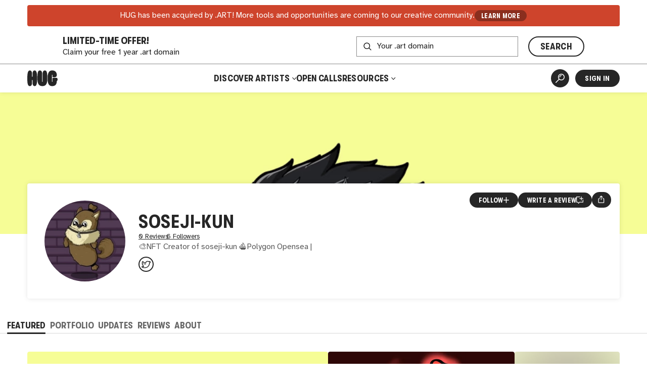

--- FILE ---
content_type: text/html
request_url: https://thehug.xyz/artists/Soseji-kun
body_size: 2595
content:
<!DOCTYPE html><html lang="en"><head><meta charset="utf-8"><link rel="icon" href="/favicon.png"><meta name="viewport" content="width=device-width,initial-scale=1,viewport-fit=cover"><script>"thehug.xyz"==window.location.hostname&&(console.log("redirecting to hug.art"),window.location.replace(`https://hug.art${window.location.pathname}`))</script><meta name="theme-color" content="#ffffff"><meta name="msapplication-navbutton-color" content="#ffffff"><meta name="apple-mobile-web-app-capable" content="yes"><meta name="apple-mobile-web-app-status-bar-style" content="#ffffff"><link rel="apple-touch-icon" href="/favicon_192.png"><link rel="manifest" href="/manifest.json"><title>Soseji-kun | Artist | HUG</title><script>!function(e,t,a,n,g){e[n]=e[n]||[],e[n].push({"gtm.start":(new Date).getTime(),event:"gtm.js"});var m=t.getElementsByTagName(a)[0],r=t.createElement(a);r.async=!0,r.src="https://www.googletagmanager.com/gtm.js?id=GTM-MW7BN99N",m.parentNode.insertBefore(r,m)}(window,document,"script","dataLayer")</script><script defer="defer" src="/static/js/main.e974b729.js"></script><link href="/static/css/main.ca793f5b.css" rel="stylesheet"><meta name="description" content="Learn more about and connect with artist Soseji-kun. Discover and shop their artwork." data-rh="true"><meta property="og:type" content="website" data-rh="true"><meta property="og:title" content="Soseji-kun | HUG" data-rh="true"><meta property="og:description" content="Learn more about and connect with Soseji-kun. Discover and shop their artwork." data-rh="true"><meta property="og:image" content="https://thehug.xyz/assets/artists/Soseji-kun/collection-848a058a-3af4-4870-9cfd-d65258cdedd1_600" data-rh="true"><meta property="og:image:alt" content="Artwork by Soseji-kun." data-rh="true"><meta name="twitter:title" content="Soseji-kun | HUG" data-rh="true"><meta name="twitter:description" content="Learn more about and connect with Soseji-kun. Discover and shop their artwork." data-rh="true"><meta name="twitter:image" content="https://thehug.xyz/assets/artists/Soseji-kun/collection-848a058a-3af4-4870-9cfd-d65258cdedd1_600" data-rh="true"><meta name="twitter:image:alt" content="Artwork by Soseji-kun." data-rh="true"><meta name="twitter:site" content="@thehugxyz" data-rh="true"><meta name="twitter:card" content="summary_large_image" data-rh="true"><link rel="canonical" href="https://hug.art/artists/Soseji-kun" data-rh="true"></head><body><noscript><iframe src="https://www.googletagmanager.com/ns.html?id=GTM-MW7BN99N" height="0" width="0" style="display:none;visibility:hidden"></iframe></noscript><noscript>You need to enable JavaScript to run this app.</noscript><div id="root"></div></body></html>

--- FILE ---
content_type: text/html
request_url: https://hug.art/artists/Soseji-kun
body_size: 2592
content:
<!DOCTYPE html><html lang="en"><head><meta charset="utf-8"><link rel="icon" href="/favicon.png"><meta name="viewport" content="width=device-width,initial-scale=1,viewport-fit=cover"><script>"thehug.xyz"==window.location.hostname&&(console.log("redirecting to hug.art"),window.location.replace(`https://hug.art${window.location.pathname}`))</script><meta name="theme-color" content="#ffffff"><meta name="msapplication-navbutton-color" content="#ffffff"><meta name="apple-mobile-web-app-capable" content="yes"><meta name="apple-mobile-web-app-status-bar-style" content="#ffffff"><link rel="apple-touch-icon" href="/favicon_192.png"><link rel="manifest" href="/manifest.json"><title>Soseji-kun | Artist | HUG</title><script>!function(e,t,a,n,g){e[n]=e[n]||[],e[n].push({"gtm.start":(new Date).getTime(),event:"gtm.js"});var m=t.getElementsByTagName(a)[0],r=t.createElement(a);r.async=!0,r.src="https://www.googletagmanager.com/gtm.js?id=GTM-MW7BN99N",m.parentNode.insertBefore(r,m)}(window,document,"script","dataLayer")</script><script defer="defer" src="/static/js/main.e974b729.js"></script><link href="/static/css/main.ca793f5b.css" rel="stylesheet"><meta name="description" content="Learn more about and connect with artist Soseji-kun. Discover and shop their artwork." data-rh="true"><meta property="og:type" content="website" data-rh="true"><meta property="og:title" content="Soseji-kun | HUG" data-rh="true"><meta property="og:description" content="Learn more about and connect with Soseji-kun. Discover and shop their artwork." data-rh="true"><meta property="og:image" content="https://thehug.xyz/assets/artists/Soseji-kun/collection-848a058a-3af4-4870-9cfd-d65258cdedd1_600" data-rh="true"><meta property="og:image:alt" content="Artwork by Soseji-kun." data-rh="true"><meta name="twitter:title" content="Soseji-kun | HUG" data-rh="true"><meta name="twitter:description" content="Learn more about and connect with Soseji-kun. Discover and shop their artwork." data-rh="true"><meta name="twitter:image" content="https://thehug.xyz/assets/artists/Soseji-kun/collection-848a058a-3af4-4870-9cfd-d65258cdedd1_600" data-rh="true"><meta name="twitter:image:alt" content="Artwork by Soseji-kun." data-rh="true"><meta name="twitter:site" content="@thehugxyz" data-rh="true"><meta name="twitter:card" content="summary_large_image" data-rh="true"><link rel="canonical" href="https://hug.art/artists/Soseji-kun" data-rh="true"></head><body><noscript><iframe src="https://www.googletagmanager.com/ns.html?id=GTM-MW7BN99N" height="0" width="0" style="display:none;visibility:hidden"></iframe></noscript><noscript>You need to enable JavaScript to run this app.</noscript><div id="root"></div></body></html>

--- FILE ---
content_type: text/css
request_url: https://hug.art/static/css/main.ca793f5b.css
body_size: 34946
content:
/*!
 * Quill Editor v1.3.7
 * https://quilljs.com/
 * Copyright (c) 2014, Jason Chen
 * Copyright (c) 2013, salesforce.com
 */

/*!
 * Quill Editor v1.3.7
 * https://quilljs.com/
 * Copyright (c) 2014, Jason Chen
 * Copyright (c) 2013, salesforce.com
 */.ql-container{box-sizing:border-box;font-family:Helvetica,Arial,sans-serif;font-size:13px;height:100%;margin:0;position:relative}.ql-container.ql-disabled .ql-tooltip{visibility:hidden}.ql-container.ql-disabled .ql-editor ul[data-checked]>li:before{pointer-events:none}.ql-clipboard{height:1px;left:-100000px;overflow-y:hidden;position:absolute;top:50%}.ql-clipboard p{margin:0;padding:0}.ql-editor{word-wrap:break-word;box-sizing:border-box;height:100%;line-height:1.42;outline:none;overflow-y:auto;padding:12px 15px;tab-size:4;-moz-tab-size:4;text-align:left;white-space:pre-wrap}.ql-editor>*{cursor:text}.ql-editor blockquote,.ql-editor h1,.ql-editor h2,.ql-editor h3,.ql-editor h4,.ql-editor h5,.ql-editor h6,.ql-editor ol,.ql-editor p,.ql-editor pre,.ql-editor ul{counter-reset:list-1 list-2 list-3 list-4 list-5 list-6 list-7 list-8 list-9;margin:0;padding:0}.ql-editor ol,.ql-editor ul{padding-left:1.5em}.ql-editor ol>li,.ql-editor ul>li{list-style-type:none}.ql-editor ul>li:before{content:"\2022"}.ql-editor ul[data-checked=false],.ql-editor ul[data-checked=true]{pointer-events:none}.ql-editor ul[data-checked=false]>li *,.ql-editor ul[data-checked=true]>li *{pointer-events:all}.ql-editor ul[data-checked=false]>li:before,.ql-editor ul[data-checked=true]>li:before{color:#777;cursor:pointer;pointer-events:all}.ql-editor ul[data-checked=true]>li:before{content:"\2611"}.ql-editor ul[data-checked=false]>li:before{content:"\2610"}.ql-editor li:before{display:inline-block;white-space:nowrap;width:1.2em}.ql-editor li:not(.ql-direction-rtl):before{margin-left:-1.5em;margin-right:.3em;text-align:right}.ql-editor li.ql-direction-rtl:before{margin-left:.3em;margin-right:-1.5em}.ql-editor ol li:not(.ql-direction-rtl),.ql-editor ul li:not(.ql-direction-rtl){padding-left:1.5em}.ql-editor ol li.ql-direction-rtl,.ql-editor ul li.ql-direction-rtl{padding-right:1.5em}.ql-editor ol li{counter-increment:list-0;counter-reset:list-1 list-2 list-3 list-4 list-5 list-6 list-7 list-8 list-9}.ql-editor ol li:before{content:counter(list-0,decimal) ". "}.ql-editor ol li.ql-indent-1{counter-increment:list-1}.ql-editor ol li.ql-indent-1:before{content:counter(list-1,lower-alpha) ". "}.ql-editor ol li.ql-indent-1{counter-reset:list-2 list-3 list-4 list-5 list-6 list-7 list-8 list-9}.ql-editor ol li.ql-indent-2{counter-increment:list-2}.ql-editor ol li.ql-indent-2:before{content:counter(list-2,lower-roman) ". "}.ql-editor ol li.ql-indent-2{counter-reset:list-3 list-4 list-5 list-6 list-7 list-8 list-9}.ql-editor ol li.ql-indent-3{counter-increment:list-3}.ql-editor ol li.ql-indent-3:before{content:counter(list-3,decimal) ". "}.ql-editor ol li.ql-indent-3{counter-reset:list-4 list-5 list-6 list-7 list-8 list-9}.ql-editor ol li.ql-indent-4{counter-increment:list-4}.ql-editor ol li.ql-indent-4:before{content:counter(list-4,lower-alpha) ". "}.ql-editor ol li.ql-indent-4{counter-reset:list-5 list-6 list-7 list-8 list-9}.ql-editor ol li.ql-indent-5{counter-increment:list-5}.ql-editor ol li.ql-indent-5:before{content:counter(list-5,lower-roman) ". "}.ql-editor ol li.ql-indent-5{counter-reset:list-6 list-7 list-8 list-9}.ql-editor ol li.ql-indent-6{counter-increment:list-6}.ql-editor ol li.ql-indent-6:before{content:counter(list-6,decimal) ". "}.ql-editor ol li.ql-indent-6{counter-reset:list-7 list-8 list-9}.ql-editor ol li.ql-indent-7{counter-increment:list-7}.ql-editor ol li.ql-indent-7:before{content:counter(list-7,lower-alpha) ". "}.ql-editor ol li.ql-indent-7{counter-reset:list-8 list-9}.ql-editor ol li.ql-indent-8{counter-increment:list-8}.ql-editor ol li.ql-indent-8:before{content:counter(list-8,lower-roman) ". "}.ql-editor ol li.ql-indent-8{counter-reset:list-9}.ql-editor ol li.ql-indent-9{counter-increment:list-9}.ql-editor ol li.ql-indent-9:before{content:counter(list-9,decimal) ". "}.ql-editor .ql-indent-1:not(.ql-direction-rtl){padding-left:3em}.ql-editor li.ql-indent-1:not(.ql-direction-rtl){padding-left:4.5em}.ql-editor .ql-indent-1.ql-direction-rtl.ql-align-right{padding-right:3em}.ql-editor li.ql-indent-1.ql-direction-rtl.ql-align-right{padding-right:4.5em}.ql-editor .ql-indent-2:not(.ql-direction-rtl){padding-left:6em}.ql-editor li.ql-indent-2:not(.ql-direction-rtl){padding-left:7.5em}.ql-editor .ql-indent-2.ql-direction-rtl.ql-align-right{padding-right:6em}.ql-editor li.ql-indent-2.ql-direction-rtl.ql-align-right{padding-right:7.5em}.ql-editor .ql-indent-3:not(.ql-direction-rtl){padding-left:9em}.ql-editor li.ql-indent-3:not(.ql-direction-rtl){padding-left:10.5em}.ql-editor .ql-indent-3.ql-direction-rtl.ql-align-right{padding-right:9em}.ql-editor li.ql-indent-3.ql-direction-rtl.ql-align-right{padding-right:10.5em}.ql-editor .ql-indent-4:not(.ql-direction-rtl){padding-left:12em}.ql-editor li.ql-indent-4:not(.ql-direction-rtl){padding-left:13.5em}.ql-editor .ql-indent-4.ql-direction-rtl.ql-align-right{padding-right:12em}.ql-editor li.ql-indent-4.ql-direction-rtl.ql-align-right{padding-right:13.5em}.ql-editor .ql-indent-5:not(.ql-direction-rtl){padding-left:15em}.ql-editor li.ql-indent-5:not(.ql-direction-rtl){padding-left:16.5em}.ql-editor .ql-indent-5.ql-direction-rtl.ql-align-right{padding-right:15em}.ql-editor li.ql-indent-5.ql-direction-rtl.ql-align-right{padding-right:16.5em}.ql-editor .ql-indent-6:not(.ql-direction-rtl){padding-left:18em}.ql-editor li.ql-indent-6:not(.ql-direction-rtl){padding-left:19.5em}.ql-editor .ql-indent-6.ql-direction-rtl.ql-align-right{padding-right:18em}.ql-editor li.ql-indent-6.ql-direction-rtl.ql-align-right{padding-right:19.5em}.ql-editor .ql-indent-7:not(.ql-direction-rtl){padding-left:21em}.ql-editor li.ql-indent-7:not(.ql-direction-rtl){padding-left:22.5em}.ql-editor .ql-indent-7.ql-direction-rtl.ql-align-right{padding-right:21em}.ql-editor li.ql-indent-7.ql-direction-rtl.ql-align-right{padding-right:22.5em}.ql-editor .ql-indent-8:not(.ql-direction-rtl){padding-left:24em}.ql-editor li.ql-indent-8:not(.ql-direction-rtl){padding-left:25.5em}.ql-editor .ql-indent-8.ql-direction-rtl.ql-align-right{padding-right:24em}.ql-editor li.ql-indent-8.ql-direction-rtl.ql-align-right{padding-right:25.5em}.ql-editor .ql-indent-9:not(.ql-direction-rtl){padding-left:27em}.ql-editor li.ql-indent-9:not(.ql-direction-rtl){padding-left:28.5em}.ql-editor .ql-indent-9.ql-direction-rtl.ql-align-right{padding-right:27em}.ql-editor li.ql-indent-9.ql-direction-rtl.ql-align-right{padding-right:28.5em}.ql-editor .ql-video{display:block;max-width:100%}.ql-editor .ql-video.ql-align-center{margin:0 auto}.ql-editor .ql-video.ql-align-right{margin:0 0 0 auto}.ql-editor .ql-bg-black{background-color:#000}.ql-editor .ql-bg-red{background-color:#e60000}.ql-editor .ql-bg-orange{background-color:#f90}.ql-editor .ql-bg-yellow{background-color:#ff0}.ql-editor .ql-bg-green{background-color:#008a00}.ql-editor .ql-bg-blue{background-color:#06c}.ql-editor .ql-bg-purple{background-color:#93f}.ql-editor .ql-color-white{color:#fff}.ql-editor .ql-color-red{color:#e60000}.ql-editor .ql-color-orange{color:#f90}.ql-editor .ql-color-yellow{color:#ff0}.ql-editor .ql-color-green{color:#008a00}.ql-editor .ql-color-blue{color:#06c}.ql-editor .ql-color-purple{color:#93f}.ql-editor .ql-font-serif{font-family:Georgia,Times New Roman,serif}.ql-editor .ql-font-monospace{font-family:Monaco,Courier New,monospace}.ql-editor .ql-size-small{font-size:.75em}.ql-editor .ql-size-large{font-size:1.5em}.ql-editor .ql-size-huge{font-size:2.5em}.ql-editor .ql-direction-rtl{direction:rtl;text-align:inherit}.ql-editor .ql-align-center{text-align:center}.ql-editor .ql-align-justify{text-align:justify}.ql-editor .ql-align-right{text-align:right}.ql-editor.ql-blank:before{color:#0009;content:attr(data-placeholder);font-style:italic;left:15px;pointer-events:none;position:absolute;right:15px}.ql-bubble .ql-toolbar:after,.ql-bubble.ql-toolbar:after{clear:both;content:"";display:table}.ql-bubble .ql-toolbar button,.ql-bubble.ql-toolbar button{background:none;border:none;cursor:pointer;display:inline-block;float:left;height:24px;padding:3px 5px;width:28px}.ql-bubble .ql-toolbar button svg,.ql-bubble.ql-toolbar button svg{float:left;height:100%}.ql-bubble .ql-toolbar button:active:hover,.ql-bubble.ql-toolbar button:active:hover{outline:none}.ql-bubble .ql-toolbar input.ql-image[type=file],.ql-bubble.ql-toolbar input.ql-image[type=file]{display:none}.ql-bubble .ql-toolbar .ql-picker-item.ql-selected,.ql-bubble .ql-toolbar .ql-picker-item:hover,.ql-bubble .ql-toolbar .ql-picker-label.ql-active,.ql-bubble .ql-toolbar .ql-picker-label:hover,.ql-bubble .ql-toolbar button.ql-active,.ql-bubble .ql-toolbar button:focus,.ql-bubble .ql-toolbar button:hover,.ql-bubble.ql-toolbar .ql-picker-item.ql-selected,.ql-bubble.ql-toolbar .ql-picker-item:hover,.ql-bubble.ql-toolbar .ql-picker-label.ql-active,.ql-bubble.ql-toolbar .ql-picker-label:hover,.ql-bubble.ql-toolbar button.ql-active,.ql-bubble.ql-toolbar button:focus,.ql-bubble.ql-toolbar button:hover{color:#fff}.ql-bubble .ql-toolbar .ql-picker-item.ql-selected .ql-fill,.ql-bubble .ql-toolbar .ql-picker-item.ql-selected .ql-stroke.ql-fill,.ql-bubble .ql-toolbar .ql-picker-item:hover .ql-fill,.ql-bubble .ql-toolbar .ql-picker-item:hover .ql-stroke.ql-fill,.ql-bubble .ql-toolbar .ql-picker-label.ql-active .ql-fill,.ql-bubble .ql-toolbar .ql-picker-label.ql-active .ql-stroke.ql-fill,.ql-bubble .ql-toolbar .ql-picker-label:hover .ql-fill,.ql-bubble .ql-toolbar .ql-picker-label:hover .ql-stroke.ql-fill,.ql-bubble .ql-toolbar button.ql-active .ql-fill,.ql-bubble .ql-toolbar button.ql-active .ql-stroke.ql-fill,.ql-bubble .ql-toolbar button:focus .ql-fill,.ql-bubble .ql-toolbar button:focus .ql-stroke.ql-fill,.ql-bubble .ql-toolbar button:hover .ql-fill,.ql-bubble .ql-toolbar button:hover .ql-stroke.ql-fill,.ql-bubble.ql-toolbar .ql-picker-item.ql-selected .ql-fill,.ql-bubble.ql-toolbar .ql-picker-item.ql-selected .ql-stroke.ql-fill,.ql-bubble.ql-toolbar .ql-picker-item:hover .ql-fill,.ql-bubble.ql-toolbar .ql-picker-item:hover .ql-stroke.ql-fill,.ql-bubble.ql-toolbar .ql-picker-label.ql-active .ql-fill,.ql-bubble.ql-toolbar .ql-picker-label.ql-active .ql-stroke.ql-fill,.ql-bubble.ql-toolbar .ql-picker-label:hover .ql-fill,.ql-bubble.ql-toolbar .ql-picker-label:hover .ql-stroke.ql-fill,.ql-bubble.ql-toolbar button.ql-active .ql-fill,.ql-bubble.ql-toolbar button.ql-active .ql-stroke.ql-fill,.ql-bubble.ql-toolbar button:focus .ql-fill,.ql-bubble.ql-toolbar button:focus .ql-stroke.ql-fill,.ql-bubble.ql-toolbar button:hover .ql-fill,.ql-bubble.ql-toolbar button:hover .ql-stroke.ql-fill{fill:#fff}.ql-bubble .ql-toolbar .ql-picker-item.ql-selected .ql-stroke,.ql-bubble .ql-toolbar .ql-picker-item.ql-selected .ql-stroke-miter,.ql-bubble .ql-toolbar .ql-picker-item:hover .ql-stroke,.ql-bubble .ql-toolbar .ql-picker-item:hover .ql-stroke-miter,.ql-bubble .ql-toolbar .ql-picker-label.ql-active .ql-stroke,.ql-bubble .ql-toolbar .ql-picker-label.ql-active .ql-stroke-miter,.ql-bubble .ql-toolbar .ql-picker-label:hover .ql-stroke,.ql-bubble .ql-toolbar .ql-picker-label:hover .ql-stroke-miter,.ql-bubble .ql-toolbar button.ql-active .ql-stroke,.ql-bubble .ql-toolbar button.ql-active .ql-stroke-miter,.ql-bubble .ql-toolbar button:focus .ql-stroke,.ql-bubble .ql-toolbar button:focus .ql-stroke-miter,.ql-bubble .ql-toolbar button:hover .ql-stroke,.ql-bubble .ql-toolbar button:hover .ql-stroke-miter,.ql-bubble.ql-toolbar .ql-picker-item.ql-selected .ql-stroke,.ql-bubble.ql-toolbar .ql-picker-item.ql-selected .ql-stroke-miter,.ql-bubble.ql-toolbar .ql-picker-item:hover .ql-stroke,.ql-bubble.ql-toolbar .ql-picker-item:hover .ql-stroke-miter,.ql-bubble.ql-toolbar .ql-picker-label.ql-active .ql-stroke,.ql-bubble.ql-toolbar .ql-picker-label.ql-active .ql-stroke-miter,.ql-bubble.ql-toolbar .ql-picker-label:hover .ql-stroke,.ql-bubble.ql-toolbar .ql-picker-label:hover .ql-stroke-miter,.ql-bubble.ql-toolbar button.ql-active .ql-stroke,.ql-bubble.ql-toolbar button.ql-active .ql-stroke-miter,.ql-bubble.ql-toolbar button:focus .ql-stroke,.ql-bubble.ql-toolbar button:focus .ql-stroke-miter,.ql-bubble.ql-toolbar button:hover .ql-stroke,.ql-bubble.ql-toolbar button:hover .ql-stroke-miter{stroke:#fff}@media (pointer:coarse){.ql-bubble .ql-toolbar button:hover:not(.ql-active),.ql-bubble.ql-toolbar button:hover:not(.ql-active){color:#ccc}.ql-bubble .ql-toolbar button:hover:not(.ql-active) .ql-fill,.ql-bubble .ql-toolbar button:hover:not(.ql-active) .ql-stroke.ql-fill,.ql-bubble.ql-toolbar button:hover:not(.ql-active) .ql-fill,.ql-bubble.ql-toolbar button:hover:not(.ql-active) .ql-stroke.ql-fill{fill:#ccc}.ql-bubble .ql-toolbar button:hover:not(.ql-active) .ql-stroke,.ql-bubble .ql-toolbar button:hover:not(.ql-active) .ql-stroke-miter,.ql-bubble.ql-toolbar button:hover:not(.ql-active) .ql-stroke,.ql-bubble.ql-toolbar button:hover:not(.ql-active) .ql-stroke-miter{stroke:#ccc}}.ql-bubble,.ql-bubble *{box-sizing:border-box}.ql-bubble .ql-hidden{display:none}.ql-bubble .ql-out-bottom,.ql-bubble .ql-out-top{visibility:hidden}.ql-bubble .ql-tooltip{position:absolute;transform:translateY(10px)}.ql-bubble .ql-tooltip a{cursor:pointer;text-decoration:none}.ql-bubble .ql-tooltip.ql-flip{transform:translateY(-10px)}.ql-bubble .ql-formats{display:inline-block;vertical-align:middle}.ql-bubble .ql-formats:after{clear:both;content:"";display:table}.ql-bubble .ql-stroke{fill:none;stroke:#ccc;stroke-linecap:round;stroke-linejoin:round;stroke-width:2}.ql-bubble .ql-stroke-miter{fill:none;stroke:#ccc;stroke-miterlimit:10;stroke-width:2}.ql-bubble .ql-fill,.ql-bubble .ql-stroke.ql-fill{fill:#ccc}.ql-bubble .ql-empty{fill:none}.ql-bubble .ql-even{fill-rule:evenodd}.ql-bubble .ql-stroke.ql-thin,.ql-bubble .ql-thin{stroke-width:1}.ql-bubble .ql-transparent{opacity:.4}.ql-bubble .ql-direction svg:last-child{display:none}.ql-bubble .ql-direction.ql-active svg:last-child{display:inline}.ql-bubble .ql-direction.ql-active svg:first-child{display:none}.ql-bubble .ql-editor h1{font-size:2em}.ql-bubble .ql-editor h2{font-size:1.5em}.ql-bubble .ql-editor h3{font-size:1.17em}.ql-bubble .ql-editor h4{font-size:1em}.ql-bubble .ql-editor h5{font-size:.83em}.ql-bubble .ql-editor h6{font-size:.67em}.ql-bubble .ql-editor a{text-decoration:underline}.ql-bubble .ql-editor blockquote{border-left:4px solid #ccc;margin-bottom:5px;margin-top:5px;padding-left:16px}.ql-bubble .ql-editor code,.ql-bubble .ql-editor pre{background-color:#f0f0f0;border-radius:3px}.ql-bubble .ql-editor pre{margin-bottom:5px;margin-top:5px;padding:5px 10px;white-space:pre-wrap}.ql-bubble .ql-editor code{font-size:85%;padding:2px 4px}.ql-bubble .ql-editor pre.ql-syntax{background-color:#23241f;color:#f8f8f2;overflow:visible}.ql-bubble .ql-editor img{max-width:100%}.ql-bubble .ql-picker{color:#ccc;display:inline-block;float:left;font-size:14px;font-weight:500;height:24px;position:relative;vertical-align:middle}.ql-bubble .ql-picker-label{cursor:pointer;display:inline-block;height:100%;padding-left:8px;padding-right:2px;position:relative;width:100%}.ql-bubble .ql-picker-label:before{display:inline-block;line-height:22px}.ql-bubble .ql-picker-options{background-color:#444;display:none;min-width:100%;padding:4px 8px;position:absolute;white-space:nowrap}.ql-bubble .ql-picker-options .ql-picker-item{cursor:pointer;display:block;padding-bottom:5px;padding-top:5px}.ql-bubble .ql-picker.ql-expanded .ql-picker-label{color:#777;z-index:2}.ql-bubble .ql-picker.ql-expanded .ql-picker-label .ql-fill{fill:#777}.ql-bubble .ql-picker.ql-expanded .ql-picker-label .ql-stroke{stroke:#777}.ql-bubble .ql-picker.ql-expanded .ql-picker-options{display:block;margin-top:-1px;top:100%;z-index:1}.ql-bubble .ql-color-picker,.ql-bubble .ql-icon-picker{width:28px}.ql-bubble .ql-color-picker .ql-picker-label,.ql-bubble .ql-icon-picker .ql-picker-label{padding:2px 4px}.ql-bubble .ql-color-picker .ql-picker-label svg,.ql-bubble .ql-icon-picker .ql-picker-label svg{right:4px}.ql-bubble .ql-icon-picker .ql-picker-options{padding:4px 0}.ql-bubble .ql-icon-picker .ql-picker-item{height:24px;padding:2px 4px;width:24px}.ql-bubble .ql-color-picker .ql-picker-options{padding:3px 5px;width:152px}.ql-bubble .ql-color-picker .ql-picker-item{border:1px solid #0000;float:left;height:16px;margin:2px;padding:0;width:16px}.ql-bubble .ql-picker:not(.ql-color-picker):not(.ql-icon-picker) svg{margin-top:-9px;position:absolute;right:0;top:50%;width:18px}.ql-bubble .ql-picker.ql-font .ql-picker-item[data-label]:not([data-label=""]):before,.ql-bubble .ql-picker.ql-font .ql-picker-label[data-label]:not([data-label=""]):before,.ql-bubble .ql-picker.ql-header .ql-picker-item[data-label]:not([data-label=""]):before,.ql-bubble .ql-picker.ql-header .ql-picker-label[data-label]:not([data-label=""]):before,.ql-bubble .ql-picker.ql-size .ql-picker-item[data-label]:not([data-label=""]):before,.ql-bubble .ql-picker.ql-size .ql-picker-label[data-label]:not([data-label=""]):before{content:attr(data-label)}.ql-bubble .ql-picker.ql-header{width:98px}.ql-bubble .ql-picker.ql-header .ql-picker-item:before,.ql-bubble .ql-picker.ql-header .ql-picker-label:before{content:"Normal"}.ql-bubble .ql-picker.ql-header .ql-picker-item[data-value="1"]:before,.ql-bubble .ql-picker.ql-header .ql-picker-label[data-value="1"]:before{content:"Heading 1"}.ql-bubble .ql-picker.ql-header .ql-picker-item[data-value="2"]:before,.ql-bubble .ql-picker.ql-header .ql-picker-label[data-value="2"]:before{content:"Heading 2"}.ql-bubble .ql-picker.ql-header .ql-picker-item[data-value="3"]:before,.ql-bubble .ql-picker.ql-header .ql-picker-label[data-value="3"]:before{content:"Heading 3"}.ql-bubble .ql-picker.ql-header .ql-picker-item[data-value="4"]:before,.ql-bubble .ql-picker.ql-header .ql-picker-label[data-value="4"]:before{content:"Heading 4"}.ql-bubble .ql-picker.ql-header .ql-picker-item[data-value="5"]:before,.ql-bubble .ql-picker.ql-header .ql-picker-label[data-value="5"]:before{content:"Heading 5"}.ql-bubble .ql-picker.ql-header .ql-picker-item[data-value="6"]:before,.ql-bubble .ql-picker.ql-header .ql-picker-label[data-value="6"]:before{content:"Heading 6"}.ql-bubble .ql-picker.ql-header .ql-picker-item[data-value="1"]:before{font-size:2em}.ql-bubble .ql-picker.ql-header .ql-picker-item[data-value="2"]:before{font-size:1.5em}.ql-bubble .ql-picker.ql-header .ql-picker-item[data-value="3"]:before{font-size:1.17em}.ql-bubble .ql-picker.ql-header .ql-picker-item[data-value="4"]:before{font-size:1em}.ql-bubble .ql-picker.ql-header .ql-picker-item[data-value="5"]:before{font-size:.83em}.ql-bubble .ql-picker.ql-header .ql-picker-item[data-value="6"]:before{font-size:.67em}.ql-bubble .ql-picker.ql-font{width:108px}.ql-bubble .ql-picker.ql-font .ql-picker-item:before,.ql-bubble .ql-picker.ql-font .ql-picker-label:before{content:"Sans Serif"}.ql-bubble .ql-picker.ql-font .ql-picker-item[data-value=serif]:before,.ql-bubble .ql-picker.ql-font .ql-picker-label[data-value=serif]:before{content:"Serif"}.ql-bubble .ql-picker.ql-font .ql-picker-item[data-value=monospace]:before,.ql-bubble .ql-picker.ql-font .ql-picker-label[data-value=monospace]:before{content:"Monospace"}.ql-bubble .ql-picker.ql-font .ql-picker-item[data-value=serif]:before{font-family:Georgia,Times New Roman,serif}.ql-bubble .ql-picker.ql-font .ql-picker-item[data-value=monospace]:before{font-family:Monaco,Courier New,monospace}.ql-bubble .ql-picker.ql-size{width:98px}.ql-bubble .ql-picker.ql-size .ql-picker-item:before,.ql-bubble .ql-picker.ql-size .ql-picker-label:before{content:"Normal"}.ql-bubble .ql-picker.ql-size .ql-picker-item[data-value=small]:before,.ql-bubble .ql-picker.ql-size .ql-picker-label[data-value=small]:before{content:"Small"}.ql-bubble .ql-picker.ql-size .ql-picker-item[data-value=large]:before,.ql-bubble .ql-picker.ql-size .ql-picker-label[data-value=large]:before{content:"Large"}.ql-bubble .ql-picker.ql-size .ql-picker-item[data-value=huge]:before,.ql-bubble .ql-picker.ql-size .ql-picker-label[data-value=huge]:before{content:"Huge"}.ql-bubble .ql-picker.ql-size .ql-picker-item[data-value=small]:before{font-size:10px}.ql-bubble .ql-picker.ql-size .ql-picker-item[data-value=large]:before{font-size:18px}.ql-bubble .ql-picker.ql-size .ql-picker-item[data-value=huge]:before{font-size:32px}.ql-bubble .ql-color-picker.ql-background .ql-picker-item{background-color:#fff}.ql-bubble .ql-color-picker.ql-color .ql-picker-item{background-color:#000}.ql-bubble .ql-toolbar .ql-formats{margin:8px 12px 8px 0}.ql-bubble .ql-toolbar .ql-formats:first-child{margin-left:12px}.ql-bubble .ql-color-picker svg{margin:1px}.ql-bubble .ql-color-picker .ql-picker-item.ql-selected,.ql-bubble .ql-color-picker .ql-picker-item:hover{border-color:#fff}.ql-bubble .ql-tooltip{background-color:#444;border-radius:25px;color:#fff}.ql-bubble .ql-tooltip-arrow{border-left:6px solid #0000;border-right:6px solid #0000;content:" ";display:block;left:50%;margin-left:-6px;position:absolute}.ql-bubble .ql-tooltip:not(.ql-flip) .ql-tooltip-arrow{border-bottom:6px solid #444;top:-6px}.ql-bubble .ql-tooltip.ql-flip .ql-tooltip-arrow{border-top:6px solid #444;bottom:-6px}.ql-bubble .ql-tooltip.ql-editing .ql-tooltip-editor{display:block}.ql-bubble .ql-tooltip.ql-editing .ql-formats{visibility:hidden}.ql-bubble .ql-tooltip-editor{display:none}.ql-bubble .ql-tooltip-editor input[type=text]{background:#0000;border:none;color:#fff;font-size:13px;height:100%;outline:none;padding:10px 20px;position:absolute;width:100%}.ql-bubble .ql-tooltip-editor a{position:absolute;right:20px;top:10px}.ql-bubble .ql-tooltip-editor a:before{color:#ccc;content:"\D7";font-size:16px;font-weight:700}.ql-container.ql-bubble:not(.ql-disabled) a{position:relative;white-space:nowrap}.ql-container.ql-bubble:not(.ql-disabled) a:before{background-color:#444;border-radius:15px;color:#fff;content:attr(href);font-size:12px;font-weight:400;overflow:hidden;padding:5px 15px;text-decoration:none;top:-5px;z-index:1}.ql-container.ql-bubble:not(.ql-disabled) a:after{border-left:6px solid #0000;border-right:6px solid #0000;border-top:6px solid #444;content:" ";height:0;top:0;width:0}.ql-container.ql-bubble:not(.ql-disabled) a:after,.ql-container.ql-bubble:not(.ql-disabled) a:before{left:0;margin-left:50%;position:absolute;transform:translate(-50%,-100%);transition:visibility 0s ease .2s;visibility:hidden}.ql-container.ql-bubble:not(.ql-disabled) a:hover:after,.ql-container.ql-bubble:not(.ql-disabled) a:hover:before{visibility:visible}.GlobalErrorBoundary{align-items:center;display:flex;flex-direction:column;font-size:1.2rem;justify-content:center;min-height:100vh;min-width:100vw;padding:1rem}.GlobalErrorBoundary img{margin-bottom:3rem;min-width:150;width:10%}.GlobalErrorBoundary h1{line-height:1;margin-bottom:1rem}.GlobalErrorBoundary p{margin-bottom:2rem}.GlobalErrorBoundary button{align-items:center;background:#262626;border:2px solid;border-radius:9999px;color:#fff;cursor:pointer;display:inline-flex;font-family:GT Walsheim;font-size:1.25rem;font-weight:700;gap:6;justify-content:center;letter-spacing:.02em;line-height:1.2;padding:.45em 1.2em .4em;position:relative;text-align:center;text-decoration:none;text-transform:uppercase}.GlobalErrorBoundary button:focus,.GlobalErrorBoundary button:hover{background:#fff;color:#262626}.GlobalErrorBoundary pre{background:#ddd;font-size:1rem;margin-top:2.5rem;max-width:100%;overflow:auto;padding:1rem}.ReactCrop{cursor:crosshair;display:inline-block;max-width:100%;overflow:hidden;position:relative}.ReactCrop *,.ReactCrop :after,.ReactCrop :before{-webkit-box-sizing:border-box;box-sizing:border-box}.ReactCrop--disabled,.ReactCrop--locked{cursor:inherit}.ReactCrop__child-wrapper{max-height:inherit}.ReactCrop__child-wrapper>img,.ReactCrop__child-wrapper>video{display:block;max-height:inherit;max-width:100%}.ReactCrop:not(.ReactCrop--disabled) .ReactCrop__child-wrapper>img,.ReactCrop:not(.ReactCrop--disabled) .ReactCrop__child-wrapper>video,.ReactCrop:not(.ReactCrop--disabled) .ReactCrop__crop-selection{-ms-touch-action:none;touch-action:none}.ReactCrop__crop-selection{-webkit-box-shadow:0 0 0 9999em #00000080;box-shadow:0 0 0 9999em #00000080;cursor:move;left:0;position:absolute;top:0;-webkit-transform:translateZ(0);transform:translateZ(0)}.ReactCrop--disabled .ReactCrop__crop-selection{cursor:inherit}.ReactCrop--circular-crop .ReactCrop__crop-selection{border-radius:50%}.ReactCrop--no-animate .ReactCrop__crop-selection{outline:1px dashed #fff}.ReactCrop__crop-selection:not(.ReactCrop--no-animate .ReactCrop__crop-selection){-webkit-animation:marching-ants 1s;animation:marching-ants 1s;-webkit-animation-iteration-count:infinite;animation-iteration-count:infinite;-webkit-animation-play-state:running;animation-play-state:running;-webkit-animation-timing-function:linear;animation-timing-function:linear;background-image:-webkit-gradient(linear,left top,right top,color-stop(50%,#fff),color-stop(50%,#444)),-webkit-gradient(linear,left top,right top,color-stop(50%,#fff),color-stop(50%,#444)),-webkit-gradient(linear,left top,left bottom,color-stop(50%,#fff),color-stop(50%,#444)),-webkit-gradient(linear,left top,left bottom,color-stop(50%,#fff),color-stop(50%,#444));background-image:linear-gradient(90deg,#fff 50%,#444 0),linear-gradient(90deg,#fff 50%,#444 0),linear-gradient(180deg,#fff 50%,#444 0),linear-gradient(180deg,#fff 50%,#444 0);background-position:0 0,0 100%,0 0,100% 0;background-repeat:repeat-x,repeat-x,repeat-y,repeat-y;background-size:10px 1px,10px 1px,1px 10px,1px 10px;color:#fff}@-webkit-keyframes marching-ants{0%{background-position:0 0,0 100%,0 0,100% 0}to{background-position:20px 0,-20px 100%,0 -20px,100% 20px}}@keyframes marching-ants{0%{background-position:0 0,0 100%,0 0,100% 0}to{background-position:20px 0,-20px 100%,0 -20px,100% 20px}}.ReactCrop__crop-selection:focus{border-color:#00f;border-style:solid;outline:none}.ReactCrop--invisible-crop .ReactCrop__crop-selection{display:none}.ReactCrop__rule-of-thirds-hz:after,.ReactCrop__rule-of-thirds-hz:before,.ReactCrop__rule-of-thirds-vt:after,.ReactCrop__rule-of-thirds-vt:before{background-color:#fff6;content:"";display:block;position:absolute}.ReactCrop__rule-of-thirds-vt:after,.ReactCrop__rule-of-thirds-vt:before{height:100%;width:1px}.ReactCrop__rule-of-thirds-vt:before{left:33.3333333333%}.ReactCrop__rule-of-thirds-vt:after{left:66.6666666667%}.ReactCrop__rule-of-thirds-hz:after,.ReactCrop__rule-of-thirds-hz:before{height:1px;width:100%}.ReactCrop__rule-of-thirds-hz:before{top:33.3333333333%}.ReactCrop__rule-of-thirds-hz:after{top:66.6666666667%}.ReactCrop__drag-handle{position:absolute}.ReactCrop__drag-handle:after{background-color:#0003;border:1px solid #ffffffb3;content:"";display:block;height:10px;outline:1px solid #0000;position:absolute;width:10px}.ReactCrop__drag-handle:focus:after{background:#2dbfff;border-color:#00f}.ReactCrop .ord-nw{cursor:nw-resize;left:0;margin-left:-5px;margin-top:-5px;top:0}.ReactCrop .ord-nw:after{left:0;top:0}.ReactCrop .ord-n{cursor:n-resize;left:50%;margin-left:-5px;margin-top:-5px;top:0}.ReactCrop .ord-n:after{top:0}.ReactCrop .ord-ne{cursor:ne-resize;margin-right:-5px;margin-top:-5px;right:0;top:0}.ReactCrop .ord-ne:after{right:0;top:0}.ReactCrop .ord-e{cursor:e-resize;margin-right:-5px;margin-top:-5px;right:0;top:50%}.ReactCrop .ord-e:after{right:0}.ReactCrop .ord-se{bottom:0;cursor:se-resize;margin-bottom:-5px;margin-right:-5px;right:0}.ReactCrop .ord-se:after{bottom:0;right:0}.ReactCrop .ord-s{bottom:0;cursor:s-resize;left:50%;margin-bottom:-5px;margin-left:-5px}.ReactCrop .ord-s:after{bottom:0}.ReactCrop .ord-sw{bottom:0;cursor:sw-resize;left:0;margin-bottom:-5px;margin-left:-5px}.ReactCrop .ord-sw:after{bottom:0;left:0}.ReactCrop .ord-w{cursor:w-resize;left:0;margin-left:-5px;margin-top:-5px;top:50%}.ReactCrop .ord-w:after{left:0}.ReactCrop__disabled .ReactCrop__drag-handle{cursor:inherit}.ReactCrop__drag-bar{position:absolute}.ReactCrop__drag-bar.ord-n{height:6px;left:0;margin-top:-3px;top:0;width:100%}.ReactCrop__drag-bar.ord-e{height:100%;margin-right:-3px;right:0;top:0;width:6px}.ReactCrop__drag-bar.ord-s{bottom:0;height:6px;left:0;margin-bottom:-3px;width:100%}.ReactCrop__drag-bar.ord-w{height:100%;left:0;margin-left:-3px;top:0;width:6px}.ReactCrop--fixed-aspect .ReactCrop__drag-bar,.ReactCrop--fixed-aspect .ReactCrop__drag-handle.ord-e,.ReactCrop--fixed-aspect .ReactCrop__drag-handle.ord-n,.ReactCrop--fixed-aspect .ReactCrop__drag-handle.ord-s,.ReactCrop--fixed-aspect .ReactCrop__drag-handle.ord-w,.ReactCrop--new-crop .ReactCrop__drag-bar,.ReactCrop--new-crop .ReactCrop__drag-handle{display:none}@media (pointer:coarse){.ReactCrop .ord-e,.ReactCrop .ord-n,.ReactCrop .ord-s,.ReactCrop .ord-w{display:none}.ReactCrop__drag-handle{height:24px;width:24px}}:where(html){-webkit-text-size-adjust:100%;-moz-text-size-adjust:100%;text-size-adjust:100%;line-height:1.15}:where(h1){-webkit-margin-after:.67em;-webkit-margin-before:.67em;font-size:2em;margin-block-end:.67em;margin-block-start:.67em}:where(dl,ol,ul) :where(dl,ol,ul){-webkit-margin-after:0;-webkit-margin-before:0;margin-block-end:0;margin-block-start:0}:where(hr){box-sizing:initial;color:inherit;height:0}:where(abbr[title]){text-decoration:underline;-webkit-text-decoration:underline dotted;text-decoration:underline dotted}:where(b,strong){font-weight:bolder}:where(code,kbd,pre,samp){font-family:monospace,monospace;font-size:1em}:where(small){font-size:80%}:where(table){border-color:currentColor;text-indent:0}:where(button,input,select){margin:0}:where(button){text-transform:none}:where(button,input:is([type=button i],[type=reset i],[type=submit i])){-webkit-appearance:button}:where(progress){vertical-align:initial}:where(select){text-transform:none}:where(textarea){margin:0}:where(input[type=search i]){-webkit-appearance:textfield;outline-offset:-2px}::-webkit-inner-spin-button,::-webkit-outer-spin-button{height:auto}::-webkit-input-placeholder{color:inherit;opacity:.54}::-webkit-search-decoration{-webkit-appearance:none}::-webkit-file-upload-button{-webkit-appearance:button;font:inherit}:where(button,input:is([type=button i],[type=color i],[type=reset i],[type=submit i]))::-moz-focus-inner{border-style:none;padding:0}:where(button,input:is([type=button i],[type=color i],[type=reset i],[type=submit i]))::-moz-focusring{outline:1px dotted ButtonText}:where(:-moz-ui-invalid){box-shadow:none}:where(dialog){background-color:#fff;border:solid;color:#000;height:-moz-fit-content;height:-webkit-fit-content;height:fit-content;left:0;margin:auto;padding:1em;position:absolute;right:0;width:-moz-fit-content;width:-webkit-fit-content;width:fit-content}:where(dialog:not([open])){display:none}:where(summary){display:list-item}*,:after,:before{box-sizing:border-box}body,html{-webkit-font-smoothing:antialiased;-moz-osx-font-smoothing:grayscale;-ms-text-size-adjust:100%;-webkit-text-size-adjust:100%;-webkit-tap-highlight-color:rgb(0 0 0/0);background-color:#fff;color:#262626;font-family:Atkinson,-apple-system,BlinkMacSystemFont,Segoe UI,Roboto,Oxygen,Ubuntu,Cantarell,Fira Sans,Droid Sans,Helvetica Neue,sans-serif;font-size:16px;font-size:calc(.97561rem + .12195vw);font-size:var(--step-0);font-weight:400;line-height:1.5;margin:0;scroll-behavior:smooth;text-rendering:optimizeLegibility}blockquote,dir,dl,fieldset,h1,h2,h3,h4,h5,h6,menu,ol,p,ul{text-wrap:pretty;margin-bottom:1rem;margin-top:0}h1,h2,h3,h4,h5,h6{font-family:GT Walsheim}h1:first-child,h2:first-child,h3:first-child,h4:first-child,h5:first-child,h6:first-child{margin-top:0}ol ol,ol ul,ul ol,ul ul{margin-bottom:0}dl{align-items:flex-start;display:flex;flex-wrap:wrap;gap:.1em .25em;justify-content:flex-start}dl dt{font-weight:700}dl dd{margin-bottom:.75em;margin-left:0}small{display:inline-block;font-size:.7em}abbr{-webkit-text-decoration-skip:ink;cursor:help;-webkit-text-decoration-color:currentColor;text-decoration-color:initial;-webkit-text-decoration-line:1px;text-decoration-line:1px;text-decoration-skip-ink:auto;text-decoration-thickness:1px;white-space:nowrap}[role=list]{list-style-type:none;margin:0;padding:0}[role=list]>:before{content:"\200B";position:absolute}[id]{scroll-margin-top:5.5rem}figure{margin:0}img{max-width:100%}fieldset{-webkit-margin-start:0;-webkit-margin-end:0;border:0;margin-inline-end:0;margin-inline-start:0;padding:0}fieldset legend{margin-bottom:.5rem}:focus-visible{outline:2px solid #262626;outline-offset:2px}svg{color:currentColor}@media (prefers-reduced-motion){body #root *{transition-duration:.01s!important;transition-timing-function:ease!important}}#root{max-width:100%;width:100%}:root{--site-gutter:1rem;--site-gap:1rem;--slide-gap:1rem;--form-padding:1rem;--gallery-gap:10px}@media screen and (min-width:600px){:root{--site-gutter:3.2rem;--slide-gap:1.5rem;--form-padding:2rem;--gallery-gap:16px}}@media screen and (min-width:831px){:root{--slide-gap:2rem}}@media screen and (min-width:1140px){:root{--site-gap:2rem}}:root{--fluid-min-width:320;--fluid-max-width:1140;--fluid-screen:100vw;--fluid-bp:calc((var(--fluid-screen) - var(--fluid-min-width)/16*1rem)/(var(--fluid-max-width) - var(--fluid-min-width)))}@media screen and (min-width:1140px){:root{--fluid-screen:calc(var(--fluid-max-width)*1px)}}:root{--f--4-min:11.5;--f--4-max:12;--step--4:calc((var(--f--4-min)/16)*1rem + (var(--f--4-max) - var(--f--4-min))*var(--fluid-bp));--f--3-min:12;--f--3-max:12.5;--step--3:calc((var(--f--3-min)/16)*1rem + (var(--f--3-max) - var(--f--3-min))*var(--fluid-bp));--f--2-min:13;--f--2-max:13.5;--step--2:calc((var(--f--2-min)/16)*1rem + (var(--f--2-max) - var(--f--2-min))*var(--fluid-bp));--f--1-min:14.22;--f--1-max:15;--step--1:calc((var(--f--1-min)/16)*1rem + (var(--f--1-max) - var(--f--1-min))*var(--fluid-bp));--f-0-min:16;--f-0-max:17;--step-0:calc((var(--f-0-min)/16)*1rem + (var(--f-0-max) - var(--f-0-min))*var(--fluid-bp));--f-1-min:18;--f-1-max:21.6;--step-1:calc((var(--f-1-min)/16)*1rem + (var(--f-1-max) - var(--f-1-min))*var(--fluid-bp));--f-2-min:20.25;--f-2-max:28.13;--step-2:calc((var(--f-2-min)/16)*1rem + (var(--f-2-max) - var(--f-2-min))*var(--fluid-bp));--f-3-min:22.78;--f-3-max:35.16;--step-3:calc((var(--f-3-min)/16)*1rem + (var(--f-3-max) - var(--f-3-min))*var(--fluid-bp));--f-4-min:25.63;--f-4-max:43.95;--step-4:calc((var(--f-4-min)/16)*1rem + (var(--f-4-max) - var(--f-4-min))*var(--fluid-bp));--f-5-min:28.83;--f-5-max:60;--step-5:calc((var(--f-5-min)/16)*1rem + (var(--f-5-max) - var(--f-5-min))*var(--fluid-bp));--f-6-min:32.44;--f-6-max:60;--step-6:calc((var(--f-6-min)/16)*1rem + (var(--f-6-max) - var(--f-6-min))*var(--fluid-bp))}.ql-container.ql-container,.ql-editor.ql-editor{font-family:inherit;line-height:1.3}.ql-disabled .ql-editor{overflow:hidden;padding:0}.ql-disabled .ql-editor p:has(br:only-child){height:.5em;overflow:hidden}body>img:first-child{position:absolute}
/*# sourceMappingURL=main.ca793f5b.css.map*/

--- FILE ---
content_type: application/javascript
request_url: https://hug.art/static/js/8375.ac52de05.chunk.js
body_size: 48405
content:
"use strict";(self.webpackChunkhug_platform_ui=self.webpackChunkhug_platform_ui||[]).push([[8375],{13757:(e,r,i)=>{i.d(r,{V:()=>t});const t={base:["reviews"],lists:()=>[...t.base,"list"],infinite:e=>[...t.lists(),"infinite",e],usersList:e=>[...t.lists(),"usersList",e],badgeList:e=>[...t.lists(),"badge",e],details:()=>[...t.base,"detail"],detail:e=>[...t.details(),e]}},34918:(e,r,i)=>{i.d(r,{A:()=>l});var t=i(89379),n=i(27565),s=i(52888),o=i(9197),a=i(6760);const l=(e,r)=>{const i=(0,s.jE)(),l=(0,n.useMemo)((()=>["reviews",e]),[e]),d=i.getQueryData(l),c=(0,o.I)({queryKey:["reviews",e,r],queryFn:()=>((e,r)=>e?r?a.FH.get("/artists/".concat(e,"/reviews/").concat(r)):Promise.reject(new Error("Invalid user id")):Promise.reject(new Error("Invalid artist")))(e,r),enabled:!(!e||!r),initialData:()=>null===d||void 0===d?void 0:d.data.find((i=>i.reviewableId===e&&i.createdByUserId===r))});return(0,n.useEffect)((()=>{const n=c.data;n&&e&&r&&i.setQueryData(l,(i=>{if(!i)return{data:[n]};const s=i.data.findIndex((i=>i.reviewableId===e&&i.createdByUserId===r));return-1===s?(0,t.A)((0,t.A)({},i),{},{data:[...i.data,n]}):(0,t.A)((0,t.A)({},i),{},{data:[...i.data.slice(0,s),n,...i.data.slice(s+1)]})}))}),[e,r,l,c.data,i]),c}},39183:(e,r,i)=>{i.d(r,{P:()=>a});var t=i(89379),n=i(13391),s=i(6760),o=i(13757);const a=e=>(0,n.q)({queryKey:o.V.usersList(e),queryFn:r=>{let{pageParam:i}=r;return(e=>{let{userId:r,status:i,perPage:t=10,searchAfter:n}=e;const o=["perPage=".concat(t),n?"searchAfter=".concat(n):null,i?"status=".concat(i):null].filter(Boolean).join("&");return s.FH.get("/users/".concat(r,"/reviews?").concat(o))})((0,t.A)({searchAfter:i},e))},initialPageParam:"",getNextPageParam:e=>e.searchAfter})},10235:(e,r,i)=>{i.d(r,{V:()=>c});var t=i(63353),n=i(31793),s=i(85056),o=i(67626),a=i(39183),l=i(76673),d=i(27929);function c(e){let{userId:r,showPublicDataOnly:i}=e;const{data:t,hasNextPage:s,fetchNextPage:l,isFetching:c}=(0,a.P)({userId:r,status:i?"PUBLISHED":void 0});let f=[];null!==t&&void 0!==t&&t.pages.length&&(f=f.concat(...t.pages.map((e=>e.data))));return(0,d.jsx)(d.Fragment,{children:0===f.length?(0,d.jsxs)(n.PqE,{center:!0,children:[(0,d.jsx)(n.H3,{size:"md",children:"No reviews yet"}),(0,d.jsx)(n.N_E,{size:"sm",variant:"primary",to:"/search/",children:"Explore to start writing reviews"})]}):(0,d.jsxs)(d.Fragment,{children:[(0,d.jsx)(h,{gap:"sm",children:f.map((e=>i&&e.isAnonymous?null:(0,d.jsxs)(x,{status:e.status.toLowerCase(),children:[(0,d.jsxs)(n.Yez,{alignItems:"center",justifyContent:"space-between",gap:".66rem",children:[(0,d.jsx)(m,{src:e.displayProjectAvatar,shape:"circle",width:"60",height:"60"}),(0,d.jsxs)(n.Yez,{alignItems:"center",gap:".66rem",style:{flex:1},children:[(0,d.jsxs)(g,{gap:"xs",children:[(0,d.jsx)(n.H3,{size:"sm",children:(0,d.jsxs)(n.Yez,{gap:"8px",children:[(0,d.jsx)(n.N_E,{to:"/".concat(e.reviewableType.toLowerCase(),"s/").concat(e.reviewableId),children:e.displayProjectName})," "]})}),(0,d.jsxs)(n.EYj,{size:"xxxs",children:["Created on"," ",(0,o.Yq)(e.createdAt,{month:"long",day:"numeric",year:"numeric"}),(0,d.jsx)("br",{}),e.updatedAt&&"Updated on ".concat((0,o.Yq)(e.updatedAt,{month:"long",day:"numeric",year:"numeric"}))]})]}),(0,d.jsx)(p,{children:(0,d.jsx)(v,{size:"xxs",children:e.status.toLowerCase()})})]})]}),(0,d.jsx)(n.c6p,{showLabel:"Show review",hideLabel:"Hide review",children:(0,d.jsx)(j,{review:e},e.reviewId)})]},e.id)))}),s&&(0,d.jsx)(u,{variant:"primary",onClick:()=>l(),disabled:c,children:"Load More..."})]})})}const u=(0,t.A)(n.$nd)((e=>{let{theme:r}=e;return{marginTop:r.spacing.sm}})),h=(0,t.A)(n.BJc)({listStyleType:"none",margin:"0 0 1rem",padding:0,"&>*::before":{content:'"\\200B"',position:"absolute"}}).withComponent("ul"),x=(0,t.A)(n.azJ)((()=>({alignItems:"stretch",display:"flex",flexDirection:"column",gap:".5em",justifyContent:"center",padding:"1rem","&>*":{flex:"0 0 100%"},"&>h3":{margin:0},p:{margin:0}}))).withComponent("li");x.defaultProps={className:"ReviewSummary"};const m=(0,t.A)(s.Vz)({width:60,height:60,flex:"0 0 60px"}),g=(0,t.A)(n.BJc)({flex:"1 0 225px","&>*":{flex:"1 0 200px"}}),p=(0,t.A)(n.Yez)({gap:".5rem 1rem",flexWrap:"nowrap","@media (min-width: 474px)":{justifyContent:"flex-end",flexDirection:"column",alignItems:"flex-start"}}),v=(0,t.A)(n.EYj)({textTransform:"capitalize",fontWeight:"bold"}),j=(0,t.A)(l.p_)({paddingTop:0})},76673:(e,r,i)=>{i.d(r,{p_:()=>p,Eq:()=>f,aW:()=>w,pi:()=>y,Bf:()=>A,Hj:()=>b});var t=i(89379),n=i(80045),s=i(27565),o=i(63353),a=i(31793),l=i(84570),d=i(85056),c=i(56772),u=i(78288);const h=e=>"/artists/".concat(e.reviewableId,"/reviews/").concat(e.type,"/edit");var x=i(27929);const m=["review","showParent","alwaysShowStatus"],g=(e,r)=>e?"Anonymous":null!==r&&void 0!==r?r:"Unnamed Hugger";function p(e){var r,i;let{review:o,showParent:d=!1,alwaysShowStatus:p=!1}=e,C=(0,n.A)(e,m);const S=s.useRef(null),{user:E,roles:{showAdminFeatures:R}}=(0,l.As)(),{createdAt:H,createdByUserId:P,displayName:T,displayAvatar:B,rating:F,forYouIf:N,notForYouIf:W,artTags:D,isAnonymous:L}=o,q=(null===E||void 0===E?void 0:E.id)===P,_=p||"PUBLISHED"!==(null===o||void 0===o?void 0:o.status),V=g(L,T),{data:J}=(0,u.fy)(null!==(r=o.reviewableId)&&void 0!==r?r:"");return(0,x.jsxs)(x.Fragment,{children:[d&&(0,x.jsx)(k,{children:(0,x.jsxs)(a.Yez,{gap:"10px",children:[(0,x.jsx)(Y,{src:null===J||void 0===J?void 0:J.heroImage,shape:"circle"}),(0,x.jsxs)(a.BJc,{gap:"xxs",children:[(0,x.jsx)(a.EYj,{as:"span",size:"xxs",textTransform:"uppercase",children:"Review for"}),(0,x.jsx)(a.H3,{size:"md",children:null===J||void 0===J?void 0:J.name}),(0,x.jsx)("div",{children:(0,x.jsxs)(a.N_E,{size:"xs",to:c.f0.artistProfile(null!==(i=null===J||void 0===J?void 0:J.id)&&void 0!==i?i:""),target:"_blank",children:["View profile ",(0,x.jsx)(a.HW5,{})]})})]})]})}),(0,x.jsxs)(v,(0,t.A)((0,t.A)({showStatus:_,ref:S},C),{},{children:[(0,x.jsxs)(j,{children:[(0,x.jsxs)(f,{children:[(0,x.jsx)(w,{src:L?void 0:B,alt:"Profile picture for ".concat(V),loading:"lazy"}),(0,x.jsx)(b,{size:"md",children:L?(0,x.jsxs)(x.Fragment,{children:[(R||q)&&(0,x.jsxs)(x.Fragment,{children:[(0,x.jsx)(a.N_E,{to:"/users/".concat(P),children:T})," ","-"," "]}),V]}):(0,x.jsx)(a.N_E,{to:"/users/".concat(P),children:V})}),(0,x.jsx)(y,{children:(0,x.jsx)(a.Hld,{rating:o.rating,"aria-label":"hidden"})}),(0,x.jsx)(A,{size:"xxs",children:F?(0,x.jsxs)(x.Fragment,{children:[(0,x.jsx)(a.zFn,{as:"span",children:"Reviewer rating:"}),F]}):(0,x.jsx)("em",{children:"No Rating"})})]}),(0,x.jsxs)(I,{size:"xxxs",children:["Created"," ",new Intl.DateTimeFormat([],{dateStyle:"medium"}).format(new Date(H))," ",R&&(0,x.jsxs)("span",{children:["\xa0|\xa0\xa0",(0,x.jsx)(a.N_E,{size:"xs",to:h(o),children:"Edit Review"})]})]})]}),(0,x.jsxs)("div",{children:[(0,x.jsxs)(z,{children:[(0,x.jsx)("strong",{children:"This artist is for you if:"}),N]}),W&&(0,x.jsxs)(z,{children:[(0,x.jsxs)("strong",{children:["This artist is ",(0,x.jsx)(a.Pz_,{children:"not"})," for you if:"]}),W]})]}),D.length>0&&(0,x.jsx)("section",{children:(0,x.jsx)(a.LYX,{children:D.length>0&&(0,x.jsxs)(x.Fragment,{children:[(0,x.jsx)(a.zFn,{children:"Tags describing the project's art:"}),null===D||void 0===D?void 0:D.map((e=>(0,x.jsx)(a.TKh,{variant:"art",children:e},e)))]})})})]}))]})}const v=o.A.article((e=>{let{theme:r,showStatus:i}=e;return{display:"flex",flexDirection:"column",gap:"1.25rem",margin:"1rem 0 2rem",paddingTop:i?0:"2rem","&+&":{borderTop:"1px solid ".concat(r.colors.fg20)},".ReviewSummary &>p":{display:"none !important"}}})),j=o.A.header((e=>{let{theme:r}=e;return{display:"flex",flexDirection:"column",gap:".5rem",[r.breakpoints.desktop]:{flexDirection:"row",alignItems:"center",justifyContent:"space-between",gap:"1rem"}}})),f=o.A.div((()=>({display:"grid",gridTemplateColumns:"auto 1fr",gridTemplateRows:"1fr 45px",gridTemplateAreas:"'avatar username' 'avatar rating'",gap:"4px 1rem",h3:{margin:"0 auto 0 0"}}))),w=(0,o.A)(a.euF)({gridArea:"avatar",width:50,height:50}),b=(0,o.A)(a.H3)({lineHeight:1.1,gridArea:"username",marginBottom:0,transform:"translateY(8px)"}),y=o.A.div((e=>{let{theme:r}=e;return{alignSelf:"start",gridArea:"avatar",position:"relative",overflow:"hidden",justifySelf:"end",display:"flex",transformOrigin:"bottom right",transform:"translate(15px, 55%)",width:44,height:44,svg:{height:44,position:"relative",width:44,zIndex:2},"&::before":{backgroundColor:r.colors.bg,borderRadius:999,boxShadow:r.boxShadow.light,content:"''",display:"block",inset:2,position:"absolute",zIndex:1}}})),A=(0,o.A)(a.EYj)((e=>{let{theme:r}=e;return{alignSelf:"center",gridArea:"rating",display:"flex",color:r.colors.fg80,"&,*":{margin:0},em:{whiteSpace:"nowrap"}}})),z=(0,o.A)(a.EYj)((e=>{let{theme:r}=e;return{fontSize:r.fontSizes.xxs,marginBottom:0,strong:(0,t.A)((0,t.A)({},r.fonts.display),{},{color:r.colors.fg,display:"block",fontSize:r.fontSizes.xs,textTransform:"uppercase",fontWeight:"400"}),"&+&":{marginTop:".75rem"}}})),I=(0,o.A)(a.EYj)((e=>{let{theme:r}=e;return{color:r.colors.fg80,margin:0}})),k=o.A.div((e=>{let{theme:r}=e;return{borderBottom:"1px solid ".concat(r.colors.fg20),lineHeight:1.2,paddingBottom:"1rem",p:{marginBottom:0,small:{margin:0}},"a svg":{width:13,height:13}}})),Y=(0,o.A)(d.Vz)({width:66,height:66,maxWidth:66,maxHeight:66})},8375:(e,r,i)=>{i.d(r,{ak:()=>I,Ab:()=>or,nx:()=>K,W3:()=>xe,VF:()=>Sr,gi:()=>kr,jT:()=>Yr,V9:()=>A.V,vE:()=>ae,Nu:()=>be,DV:()=>w,tq:()=>Ye,r4:()=>G,ys:()=>ke,wH:()=>v,v1:()=>x,O0:()=>qr});var t=i(89379),n=i(80045),s=i(27565),o=i(63353),a=i(31793),l=i(6760),d=i(71533),c=i(76673),u=i(13391),h=i(13757);const x=e=>(0,u.q)({queryKey:h.V.infinite(e),queryFn:r=>{let{pageParam:i}=r;return(e=>{let{artistId:r,perPage:i=10,sortBy:t,searchAfter:n}=e;if(!r)return Promise.reject(new Error("Invalid artist"));const s=["perPage=".concat(i),t?"sort=".concat(t):null,n?"searchAfter=".concat(n):null].filter(Boolean).join("&");return l.FH.get("/artists/".concat(r,"/reviews?").concat(s))})((0,t.A)((0,t.A)({},e),{},{searchAfter:i}))},initialPageParam:"",getNextPageParam:e=>e.searchAfter,enabled:!!e.artistId});var m=i(39356),g=i(27929);const p=[["createdAt desc","Newest"],["createdAt","Oldest"]],v=e=>{const[r,i]=s.useState(null!==e&&void 0!==e?e:p[0][0]);return{activeReviewSort:r,createReviewSortHandler:e=>()=>{i(e)}}};function j(e){let{createHandler:r,isModerationPage:i=!1}=e;const[t,n,s]=(0,m.eY)(!1),o=e=>()=>{s(!1),r(e)()};return(0,g.jsxs)(a.msM,{onBlur:e=>{e.currentTarget.contains(e.relatedTarget)||s(!1)},children:[(0,g.jsxs)(a.$nd,{onClick:n,"aria-expanded":t,variant:"secondary",size:"xs","aria-controls":"sort-menu",children:["Sort ",(0,g.jsx)(a.Vh6,{size:".75em",rotate:t?0:180})]}),(0,g.jsx)(a.rId,{isOpen:t,id:"sort-menu",children:(0,g.jsx)(a.B8B,{type:"blank",children:p.filter((e=>!(i&&e[0]===p[0][0]))).map((e=>{let[r,i]=e;return(0,g.jsx)("li",{children:(0,g.jsx)(a.$nd,{variant:"blank",onClick:o(r),children:i})},r)}))})})]})}const f=["artistId","reviewCount","activeReviewSort","writeAReviewButton","createReviewSortHandler"];function w(e){let{artistId:r,reviewCount:i,activeReviewSort:s,writeAReviewButton:o,createReviewSortHandler:u}=e,h=(0,n.A)(e,f);const{data:m,hasNextPage:p,fetchNextPage:v,isFetching:w,isError:A,error:z}=x({artistId:r,sortBy:s});let I=[];null!==m&&void 0!==m&&m.pages&&(I=I.concat(...m.pages.map((e=>e.data))));return(0,g.jsxs)("section",(0,t.A)((0,t.A)({},h),{},{children:[i>0&&(0,g.jsxs)(a.Yez,{justifyContent:"space-between",alignItems:"center",children:[(0,g.jsx)(b,{size:"xxs",children:i>10?(0,g.jsxs)("span",{children:["Showing ",I.length," of ",i," reviews"]}):(0,g.jsx)("span",{children:(0,d.td)(i,"review")})}),(0,g.jsxs)(a.Yez,{gap:"10px",children:[o,(0,g.jsx)(j,{createHandler:u})]})]}),I.length&&I.map((e=>(0,g.jsx)(c.p_,{review:e},e.reviewId))),A&&(0,g.jsx)(a.uVo,{children:z instanceof l.hD?z.message:"Sorry, we had a problem loading reviews."}),p&&(0,g.jsx)(y,{variant:"primary",size:"sm",onClick:()=>v(),disabled:w,children:"Load More Reviews..."})]}))}const b=(0,o.A)(a.EYj)({margin:0}),y=(0,o.A)(a.$nd)({marginBottom:"1rem"});var A=i(10235),z=i(56772);function I(e){let{review:r}=e;const i=r.isAnonymous||void 0===r.displayName?"Anonymous":r.displayName;return(0,g.jsxs)(Y,{as:"li",children:[(0,g.jsx)(a.Oss,{to:z.f0.artistReviews(r.reviewableId),children:(0,g.jsxs)(a.zFn,{children:["Read ",i,"'s review of ",r.displayProjectName]})}),(0,g.jsxs)(a.Yez,{flexDirection:"column",alignItems:"stretch",gap:".5em",children:[(0,g.jsxs)(B,{children:[(0,g.jsxs)(E,{children:[(0,g.jsx)(R,{src:r.isAnonymous?void 0:r.displayAvatar,alt:r.isAnonymous?"":"Profile picture for ".concat(void 0===r.displayName),loading:"lazy"}),(0,g.jsx)(P,{children:(0,g.jsx)(a.Hld,{rating:r.rating,"aria-label":"hidden"})})]}),(0,g.jsxs)(a.BJc,{gap:"0",as:"h3",children:[(0,g.jsx)(H,{as:"span",size:"sm",children:i}),(0,g.jsxs)(T,{as:"span",size:"xxxs",children:["Gave ",(0,g.jsx)("em",{children:r.rating})," to ",r.displayProjectName]})]})]}),(0,g.jsx)(k,{}),(0,g.jsxs)(C,{children:[(0,g.jsx)(S,{children:r.forYouIf}),(0,g.jsxs)(a.$nd,{as:"span",size:"xxs",variant:"blank","aria-hidden":!0,children:["Read Review ",(0,g.jsx)(a.Pl9,{})]})]})]})]},r.reviewId)}const k=o.A.div((e=>{let{theme:r}=e;return{background:r.colors.fg20,height:1,marginTop:".66rem",width:"100%"}})),Y=(0,o.A)(a.azJ)((e=>{let{theme:r}=e;return{borderRadius:r.borderRadius.md,display:"flex",justifyContent:"stretch",lineHeight:1.25,overflow:"hidden",position:"relative",width:"100%","&>*":{flex:1},"a::after":{content:"''",position:"absolute",top:0,right:0,bottom:0,left:0}}})),C=o.A.div({flex:1,display:"flex",flexDirection:"column",justifyContent:"space-between",gap:6,p:{marginBottom:0},span:{justifyContent:"flex-start"}}),S=(0,o.A)(a.EYj)({flex:1,fontSize:13,lineHeight:"".concat(16,"px"),height:"".concat(48,"px"),maxHeight:"".concat(48,"px"),minHeight:32,overflow:"hidden",position:"relative","&::after":{content:"''",position:"absolute",right:0,bottom:0,height:"".concat(16,"px"),width:"66%",zIndex:2,backgroundImage:"linear-gradient(to right, rgb(255 255 255 / 0) 0%, rgb(255 255 255) 90% )",pointerEvents:"none"}}),E=o.A.div({gridArea:"avatar",width:46,height:46,position:"relative"}),R=(0,o.A)(a.euF)({gridArea:"avatar",width:46,height:46}),H=(0,o.A)(a.EYj)((e=>{let{theme:r}=e;return(0,t.A)((0,t.A)({},r.fonts.display),{},{color:r.colors.fg,lineHeight:1.1,gridArea:"username",marginBottom:0,transform:"translateY(8px)"})})),P=o.A.div((e=>{let{theme:r}=e;return{alignSelf:"start",gridArea:"avatar",position:"absolute",right:"-.5rem",bottom:"-.2rem",overflow:"hidden",justifySelf:"end",display:"flex",width:30,height:30,svg:{height:30,position:"relative",width:30,zIndex:2},"&::before":{backgroundColor:r.colors.bg,borderRadius:999,boxShadow:r.boxShadow.light,content:"''",display:"block",inset:2,position:"absolute",zIndex:1}}})),T=(0,o.A)(a.EYj)((e=>{let{theme:r}=e;return(0,t.A)((0,t.A)({},r.fonts.body),{},{fontWeight:"normal",alignSelf:"center",gridArea:"rating",display:"block",color:r.colors.fg80,"&,*":{margin:0},em:{whiteSpace:"nowrap"}})})),B=o.A.div({display:"grid",gridTemplateColumns:"auto 1fr",gridTemplateAreas:"'avatar name'",gap:"4px 1rem",marginBottom:-5,h3:{margin:"0 auto 0 0"}});var F=i(76178),N=i(90623);const W=["type","ratings","max"];function D(e){let{type:r,ratings:i,max:s}=e,o=(0,n.A)(e,W);return(0,g.jsxs)(L,(0,t.A)((0,t.A)({},o),{},{children:[(0,g.jsx)(M,{children:"ARTIST"===r?"Reaction Overview":"Project Ratings"}),(0,g.jsxs)(a.EYj,{size:"xxxs",children:[s," reviews"]}),(0,g.jsx)(q,{children:Object.entries(i).map((e=>{let[i,t]=e;const n=-1*t.value;if("ARTIST"===r&&t.value>0)return(0,g.jsxs)(_,{order:n,children:[(0,g.jsxs)(V,{children:[t.icon,(0,g.jsx)(J,{children:t.value})]}),(0,g.jsx)(a.EYj,{size:"xxs",font:"display",textTransform:"uppercase",children:i})]},"artist-".concat(i));if("PROJECT"===r){const e=s||0;return(0,g.jsxs)(_,{children:[(0,g.jsxs)(V,{children:[t.icon,(0,g.jsx)(J,{children:t.value})]}),(0,g.jsxs)("div",{children:[(0,g.jsx)(O,{value:t.value,max:s}),(0,g.jsxs)(U,{justifyContent:"space-between",children:[(0,g.jsx)(a.EYj,{size:"xxxs",children:i}),t.value>0?(0,g.jsxs)(a.EYj,{size:"xxxs",children:[Math.round(t.value/e*100),"%"]}):(0,g.jsx)(a.EYj,{size:"xxxs",children:"0%"})]})]})]},"project-".concat(i))}return null}))})]}))}const L=o.A.section({"& > div":{display:"flex",flexDirection:"column",gap:"2rem",margin:"2rem 0 4rem","@media (min-width: 500px)":{flexDirection:"row",gap:"1rem"},"@media (min-width: 800px)":{flexDirection:"column",gap:"2rem",marginBottom:0}}}),q=o.A.ul({display:"flex",flexDirection:"column",gap:20,listStyleType:"none",margin:0,maxWidth:300,padding:"0 0 10px 0",li:{gap:5},"@media (max-width: 830px)":{flexDirection:"row",maxWidth:"100%",justifyContent:"stretch",width:"100%",flexWrap:"wrap",li:{flex:"1 0 140px",lineHeight:1.1,gap:5}},"@media (min-width: 720px) and (max-width: 830px)":{flexDirection:"row",maxWidth:"100%",justifyContent:"stretch",width:"100%",paddingTop:0}}),_=(0,o.A)("li",{shouldForwardProp:(0,N.rK)("order")})((e=>{let{order:r,theme:i}=e;return{alignItems:"center",display:"flex",gap:10,color:i.colors.fg,position:"relative",order:r,"&>*":{flex:1},p:{margin:0},strong:{display:"block",fontWeight:"bold"},"&::before":{content:'"\\200B"',position:"absolute"}}})),V=o.A.div((e=>{let{theme:r}=e;return{backgroundColor:r.colors.bg,borderRadius:r.borderRadius.round,boxShadow:r.boxShadow.light,flex:"0 0 47px !important",height:47,width:47,position:"relative",zIndex:2,svg:{position:"relative",zIndex:1,width:47,height:"auto"}}})),J=o.A.span((e=>{let{theme:r}=e;return{alignItems:"center",backgroundColor:r.colors.bg,border:"1px solid ".concat(r.colors.fg60),borderRadius:r.borderRadius.round,bottom:0,display:"flex",fontSize:13,height:"1.3em",justifyContent:"center",lineHeight:1,minWidth:"1.3em",padding:"0 3px",position:"absolute",right:0,zIndex:2}})),M=(0,o.A)(a.H3)((e=>{let{theme:r}=e;return{fontSize:r.fontSizes.xs,fontWeight:"bold",marginBottom:3}})),O=o.A.div((e=>{let{value:r,max:i,theme:t}=e;return{borderRadius:t.borderRadius.round,backgroundColor:t.colors.accent1LL,boxShadow:"0 0 0 1px ".concat((0,N.iN)(t.colors.accent1,.66)),flex:1,height:16,lineHeight:1.3,marginBottom:2,marginLeft:-4,overflow:"hidden",position:"relative",zIndex:0,"&::before":{alignItems:"center",backgroundColor:(0,N.iN)(t.colors.accent1,.66),borderRadius:t.borderRadius.round,borderBottomLeftRadius:0,borderTopLeftRadius:0,content:"''",display:"flex",height:16,position:"absolute",left:0,width:r?"".concat(r/i*100,"%"):0},"li:nth-of-type(2) &":{backgroundColor:t.colors.accent2LL,boxShadow:"0 0 0 1px ".concat((0,N.iN)(t.colors.accent2,.5)),"&::before":{backgroundColor:(0,N.iN)(t.colors.accent2,.5)}},"li:nth-of-type(3) &":{backgroundColor:t.colors.accent3LL,boxShadow:"0 0 0 1px ".concat((0,N.iN)(t.colors.accent3,.66)),"&::before":{backgroundColor:(0,N.iN)(t.colors.accent3,.66)}},"li:nth-of-type(4) &":{backgroundColor:t.colors.accent4LL,boxShadow:"0 0 0 1px ".concat((0,N.iN)(t.colors.accent4,.6)),"&::before":{backgroundColor:(0,N.iN)(t.colors.accent4,.6)}}}})),U=(0,o.A)(a.Yez)({paddingLeft:5,lineHeight:1.3,flexWrap:"nowrap",gap:6}),$=["artistId"];function K(e){let{artistId:r}=e,i=(0,n.A)(e,$);const{data:o}=(0,F.f)(r),l=s.useMemo((()=>{var e,r,i,t,n,s,l,d;return{"Must Hug":{value:null!==(e=null===o||void 0===o?void 0:o.counterMustHug)&&void 0!==e?e:0,icon:(0,g.jsx)(a.I2_,{"aria-label":"hidden"})},"Chef's kiss":{value:null!==(r=null===o||void 0===o?void 0:o.counterChefsKiss)&&void 0!==r?r:0,icon:(0,g.jsx)(a.kiw,{"aria-label":"hidden"})},"Mind-blowing":{value:null!==(i=null===o||void 0===o?void 0:o.counterMindBlowing)&&void 0!==i?i:0,icon:(0,g.jsx)(a.vBS,{"aria-label":"hidden"})},"Need it now":{value:null!==(t=null===o||void 0===o?void 0:o.counterNeedItNow)&&void 0!==t?t:0,icon:(0,g.jsx)(a.gam,{"aria-label":"hidden"})},Obsessed:{value:null!==(n=null===o||void 0===o?void 0:o.counterObsessed)&&void 0!==n?n:0,icon:(0,g.jsx)(a.bVv,{"aria-label":"hidden"})},"Out of this world":{value:null!==(s=null===o||void 0===o?void 0:o.counterOutOfThisWorld)&&void 0!==s?s:0,icon:(0,g.jsx)(a.K6j,{"aria-label":"hidden"})},"Take my money":{value:null!==(l=null===o||void 0===o?void 0:o.counterTakeMyMoney)&&void 0!==l?l:0,icon:(0,g.jsx)(a.E4q,{"aria-label":"hidden"})},"Thought-provoking":{value:null!==(d=null===o||void 0===o?void 0:o.counterThoughtProvoking)&&void 0!==d?d:0,icon:(0,g.jsx)(a.Vxl,{"aria-label":"hidden"})}}}),[o]);return(0,g.jsx)(D,(0,t.A)({type:"ARTIST",ratings:l,max:null===o||void 0===o?void 0:o.reviewCount},i))}var Q=i(67626);function G(e){let{review:r}=e;if(!r)return null;const{createdAt:i,displayAvatar:t,displayName:n,forYouIf:s,isAnonymous:o,notForYouIf:l,status:d,rating:u,updatedAt:h}=r;return(0,g.jsxs)(X,{children:[(0,g.jsxs)(ee,{flexWrap:"nowrap",alignItems:"flex-start",itemsFlex:"0 1 auto",gap:"6px 1rem",children:[(0,g.jsx)(c.aW,{src:o?void 0:t,alt:"Profile picture for ".concat(o?"anonymous reviewer":n),loading:"lazy"}),(0,g.jsx)(a.Yez,{flexWrap:"wrap",children:(0,g.jsxs)(re,{children:[(0,g.jsx)(c.Hj,{size:"xs",bold:!0,children:"Your Review"}),o&&(0,g.jsx)(te,{as:"div",size:"xxxs",textTransform:"capitalize",children:"(anonymous)"}),(0,g.jsx)(te,{as:"div",size:"xxxs",textTransform:"capitalize",children:d.toLowerCase()})]})})]}),(0,g.jsx)(ie,{children:(0,g.jsxs)(a.c6p,{showLabel:"Show review",hideLabel:"Hide review",children:[(0,g.jsxs)(a.EYj,{size:"xxxs",children:["Created on"," ",(0,Q.Yq)(i,{month:"short",day:"numeric",year:"numeric"}),h&&(0,g.jsxs)(g.Fragment,{children:[(0,g.jsx)("br",{}),"Updated on",(0,Q.Yq)(h,{month:"short",day:"numeric",year:"numeric"})]})]}),(0,g.jsxs)(Z,{children:[(0,g.jsx)(c.pi,{children:(0,g.jsx)(a.Hld,{rating:r.rating,"aria-label":"hidden"})}),(0,g.jsx)(c.Bf,{size:"xxs",children:u?(0,g.jsxs)(g.Fragment,{children:[(0,g.jsx)(a.zFn,{as:"span",children:"Your rating:"}),u]}):(0,g.jsx)("em",{children:"No Rating"})})]}),s&&(0,g.jsxs)(a.EYj,{size:"xxs",children:[(0,g.jsx)("strong",{children:"For you if:"})," ",s]}),l&&(0,g.jsxs)(a.EYj,{size:"xxs",children:[(0,g.jsx)("strong",{children:"Not for you if:"})," ",l]})]})})]})}const X=o.A.div((e=>{let{theme:r}=e;return{backgroundColor:r.colors.bg,borderRadius:r.borderRadius.md,boxShadow:r.boxShadow.light,padding:"1rem",marginBottom:"1rem"}})),Z=(0,o.A)(a.Yez)({gap:6,marginBottom:10,p:{margin:0},"&>*":{transform:"none"}}),ee=(0,o.A)(a.Yez)({gap:10}),re=o.A.div({"&>*":{margin:0,transform:"none !important"}}),ie=o.A.div({margin:".5rem 0 0",p:{marginBottom:".5em"}}),te=(0,o.A)(a.EYj)({lineHeight:1.1,margin:0,"&:first-of-type":{marginTop:6}});var ne=i(9197);const se=e=>(0,ne.I)({queryKey:h.V.badgeList(e),queryFn:()=>(e=>l.FH.get("/reviews?badge=".concat(encodeURIComponent(e),"&perPage=6")))(e)});var oe=i(22637);function ae(e){var r;let{review:i}=e;const t="/artists/".concat(i.reviewableId,"#reviews");return(0,g.jsxs)(de,{as:"li",children:[(0,g.jsx)(a.Oss,{to:t,children:(0,g.jsx)(a.zFn,{children:"Read review"})}),(0,g.jsxs)(a.Yez,{flexDirection:"column",alignItems:"stretch",gap:".5em",children:[(0,g.jsxs)(ce,{children:[(0,g.jsx)(c.aW,{src:i.isAnonymous?void 0:i.displayAvatar,alt:i.isAnonymous?"":"Profile picture for ".concat(void 0===i.displayName),loading:"lazy"}),(0,g.jsx)(c.Hj,{size:"sm",children:i.isAnonymous||void 0===i.displayName?"Anonymous":i.displayName}),(0,g.jsx)(c.pi,{children:(0,g.jsx)(a.Hld,{rating:i.rating,"aria-label":"hidden"})}),(0,g.jsx)(c.Bf,{size:"xxxs",children:(0,g.jsxs)("span",{children:["Gave ",(0,g.jsx)("em",{children:i.rating})," to ",i.displayProjectName]})})]}),(0,g.jsx)(le,{}),(0,g.jsxs)(a.Yez,{justifyContent:"space-between",flexWrap:"nowrap",alignItems:"stretch",children:[(0,g.jsxs)(ue,{children:[(0,g.jsx)(he,{children:i.forYouIf}),(0,g.jsxs)(a.$nd,{as:"span",size:"xxs",variant:"blank","aria-hidden":!0,children:["Read Review ",(0,g.jsx)(a.Pl9,{})]})]}),(0,g.jsx)(a.euF,{src:null!==(r=i.displayProjectAvatar)&&void 0!==r?r:oe.A})]})]})]},i.reviewId)}const le=o.A.div((e=>{let{theme:r}=e;return{height:1,background:r.colors.fg20,width:"100%"}})),de=(0,o.A)(a.azJ)((e=>{let{theme:r}=e;return{borderRadius:r.borderRadius.md,display:"flex",justifyContent:"stretch",lineHeight:1.25,overflow:"hidden",position:"relative",width:"100%","&>*":{flex:1},"a::after":{content:"''",position:"absolute",top:0,right:0,bottom:0,left:0}}})),ce=(0,o.A)(c.Eq)({marginBottom:-5}),ue=o.A.div({flex:1,display:"flex",flexDirection:"column",justifyContent:"space-between",gap:6,p:{marginBottom:0},span:{justifyContent:"flex-start"}}),he=(0,o.A)(a.EYj)({flex:1,fontSize:13,lineHeight:"".concat(16,"px"),height:"".concat(48,"px"),maxHeight:"".concat(48,"px"),overflow:"hidden",position:"relative","&::after":{content:"''",position:"absolute",right:0,bottom:0,height:"".concat(16,"px"),width:"75%",zIndex:2,backgroundImage:"linear-gradient(to right, rgb(255 255 255 / 0) 0%, rgb(255 255 255) 95% )",pointerEvents:"none"}});function xe(e){var r;let{id:i,name:t}=e;const{data:n,isError:s}=se(i),o=null!==(r=null===n||void 0===n?void 0:n.data)&&void 0!==r?r:[];return 0===(null===n||void 0===n?void 0:n.totalResults)||s?null:(0,g.jsxs)(g.Fragment,{children:[(0,g.jsx)(a.Yez,{flexDirection:"column",alignItems:"center",gap:"0",children:(0,g.jsxs)(a.H2,{size:"lg",id:"reviews",children:["Latest Reviews of ",t," Artists"]})}),(0,g.jsx)(me,{children:o.map((e=>(0,g.jsx)(ae,{review:e},e.reviewId)))})]})}const me=(0,o.A)(a.B8B)((e=>{let{theme:r}=e;return{position:"relative",display:"grid",gap:r.spacing.gap,gridTemplateColumns:"100%",[r.breakpoints.desktop]:{gridTemplateColumns:"repeat(2, 1fr)"},[r.breakpoints.desktopLarge]:{gridTemplateColumns:"repeat(3, 1fr)"},"&>li:nth-of-type(n+7)":{display:"none"}}}));me.defaultProps={type:"blank"};var ge=i(11030),pe=i(37429);const ve=["userIsSignedIn","userIsCurrentArtist","userHasReviewed","artistId","size"],je=["pathname"],fe=()=>(0,pe.sx)({name:"Button Click",ButtonName:"Sign Up",ButtonContext:"Review Button"}),we=()=>(0,pe.sx)({name:"Button Click",ButtonName:"Sign In",ButtonContext:"Review Button"});function be(e){let{userIsSignedIn:r,userIsCurrentArtist:i,userHasReviewed:s,artistId:o,size:l="xs"}=e,d=(0,n.A)(e,ve);return r?i||s?null:(0,g.jsxs)(a.N_E,(0,t.A)((0,t.A)({variant:"primary",size:l,to:z.f0.artistReviewCreate(o)},d),{},{children:["Review ",(0,g.jsx)(a.q78,{})]})):(0,g.jsx)(a.m_M,{positionY:"bottom",positionX:"center",label:(0,g.jsxs)(a.$nd,(0,t.A)((0,t.A)({variant:"primary",size:l,as:"div"},d),{},{children:["Write a review ",(0,g.jsx)(a.q78,{})]})),children:(0,g.jsx)(ye,{})})}function ye(){const e=(0,ge.zy)(),{pathname:r}=e,i=(0,n.A)(e,je),s=(0,t.A)((0,t.A)({},i),{},{pathname:r.endsWith("/review")?r:"".concat(r,"/review")});return(0,g.jsxs)(a.BJc,{gap:"sm",children:[(0,g.jsxs)(Ae,{bold:!0,size:"xs",font:"display",textAlign:"center",textTransform:"uppercase",children:["Create an account ",(0,g.jsx)("br",{}),"to\xa0write\xa0a\xa0review"]}),(0,g.jsxs)(a.Yez,{gap:"10px",flexWrap:"nowrap",children:[(0,g.jsx)(a.N_E,{to:"/sign-in",state:{from:s},variant:"primary",size:"xxs",onClick:we,children:"Sign In"}),(0,g.jsx)(a.N_E,{to:"/register",state:{from:s},variant:"primary",size:"xxs",onClick:fe,children:"Create Account"})]})]})}const Ae=(0,o.A)(a.EYj)((e=>{let{theme:r}=e;return{lineHeight:1.3,color:r.colors.fg}}));var ze=i(83974),Ie=i(84570);const ke=()=>(0,ne.I)({queryKey:["reviews","pending"],queryFn:()=>l.FH.get("/moderator/reviews",{requireAuth:!0}),refetchOnWindowFocus:!1});function Ye(){var e;const{data:r}=ke(),{user:i,roles:{canModerate:t}}=(0,Ie.As)();let n=0;null!==i&&void 0!==i&&i.reviewCount&&i.reviewCount<ze.AA.reviewsForSeniorCurator&&(n=ze.AA.reviewsForSeniorCurator-i.reviewCount);const s=null!==(e=null===r||void 0===r?void 0:r.notModeratedAvailable)&&void 0!==e?e:0;return(0,g.jsxs)(a.BJc,{gap:"sm",children:[(0,g.jsx)(a.H3,{size:"sm",children:"Review Moderation"}),!t&&n?(0,g.jsxs)(a.EYj,{size:"xs",children:["Write ",n," more reviews to get promoted to Senior Curator and unlock the ability to moderate\xa0reviews."]}):(0,g.jsx)(g.Fragment,{children:s?(0,g.jsxs)(g.Fragment,{children:[(0,g.jsxs)(a.BJc,{gap:"xs",children:[(0,g.jsx)(a.Yez,{justifyContent:"center",children:(0,g.jsx)(a.hgU,{count:s})}),(0,g.jsx)(a.EYj,{size:"xs",children:"reviews awaiting\xa0moderation."})]}),(0,g.jsx)(a.N_E,{to:"/moderation",variant:"primary",size:"xs",children:"Moderate Reviews"})]}):(0,g.jsxs)(a.BJc,{gap:"xs",children:[(0,g.jsx)(a.H3,{size:"md",children:"We're all caught up!"}),(0,g.jsx)(a.EYj,{size:"xs",children:"All pending reviews have been moderated"})]})})]})}var Ce=i(49531),Se=i(74223),Ee=i(50045),Re=i(12872),He=i(45768),Pe=i(17549),Te=i(10821),Be=i(15802),Fe=i(91380),Ne=i(15811),We=i(88737),De=i(35952),Le=i(39442),qe=i(84747),_e=i(52888);const Ve=["isAnonymous"],Je=["isAnonymous"],Me=["isAnonymous"],Oe=["handleSubmit","watch"],Ue=["mutate"],$e=["mutate"],Ke=()=>(0,qe.n)({mutationFn:e=>{let{artistId:r,formData:i}=e;return(async(e,r)=>{let{isAnonymous:i}=r,s=(0,n.A)(r,Ve);return l.FH.post("/artists/".concat(e,"/reviews"),{body:JSON.stringify((0,t.A)((0,t.A)({},s),{},{isAnonymous:"true"===i})),requireAuth:!0})})(r,i)}}),Qe=()=>{const e=(0,_e.jE)();return(0,qe.n)({mutationFn:e=>{let{artistId:r,reviewId:i,formData:s}=e;return(async(e,r,i)=>{let{isAnonymous:s}=i,o=(0,n.A)(i,Je);return l.FH.put("/artists/".concat(e,"/reviews/").concat(r),{body:JSON.stringify((0,t.A)((0,t.A)({},o),{},{isAnonymous:"true"===s})),requireAuth:!0})})(r,i,s)},onSuccess:r=>{e.invalidateQueries({queryKey:["reviews","ARTIST",r.reviewableId]})}})},Ge=e=>{let{isAnonymous:r}=e,i=(0,n.A)(e,Me);return(0,t.A)((0,t.A)({},i),{},{isAnonymous:r?"true":"false"})},Xe=(e,r)=>{const i=(0,Le.mN)({defaultValues:r?Ge(r):{roadmapTags:[],artTags:[],communityTags:[],founderTeamTags:[],isAnonymous:"false",status:"PENDING"}}),{handleSubmit:s,watch:o}=i,a=(0,n.A)(i,Oe),l=Ke(),{mutate:d}=l,c=(0,n.A)(l,Ue),u=Qe(),{mutate:h}=u,x=(0,n.A)(u,$e),m=!!r,g=m?x:c,p=s((i=>m?h({artistId:e,reviewId:r.type,formData:i}):d({artistId:e,formData:i}))),[v,j,f,w]=o(["artTags","communityTags","founderTeamTags","roadmapTags"]),b=o("forYouIf");return(0,t.A)({onSubmit:p,watching:{artTagValues:v,communityTagValues:j,founderTeamTagValues:f,roadmapTagValues:w,forYouIf:b},mutation:g},a)};var Ze=i(34918);const er=JSON.parse('["Draft","Pending","Published","Rejected"]'),rr={"Must Hug":Se.A,"Chef's kiss":Ee.A,"Mind-blowing":Re.A,"Need it now":He.A,Obsessed:Pe.A,"Out of this world":Te.A,"Take my money":Be.A,"Thought-provoking":Fe.A},ir=["Bright and Bold","Dark and Deadly","Detailed and Intricate","Museum-Worthy","Original and Creative","Retro Appeal","Sparks Joy","Thought-Provoking"],tr=140,nr=4e3,sr=(0,t.A)((0,t.A)((0,t.A)({},De.H.required),De.H.minLength(tr)),De.H.maxLength(nr));function or(e){var r,i,n;let{artist:o,review:l}=e;const[d,c]=s.useState(!1),{user:u,roles:{canReview:h,showAdminFeatures:x}}=(0,Ie.As)(),{data:m}=(0,Ne.cY)(null!==(r=null===u||void 0===u?void 0:u.id)&&void 0!==r?r:""),p=!!m&&m.pointsBalance>=ze.AA.pointReviewCost,v=(0,ge.zy)(),{data:j}=(0,Ze.A)(o.id,(null===u||void 0===u?void 0:u.id)||""),{register:f,formState:{errors:w,isSubmitSuccessful:b,isSubmitting:y},onSubmit:A,mutation:{isError:z},watching:{artTagValues:I,forYouIf:k}}=Xe(o.id,l);if(s.useEffect((()=>{!z&&b&&(c(!0),(0,Ce.eG)())}),[z,b]),null!==u&&void 0!==u&&null!==(i=u.claimedArtistPageIds)&&void 0!==i&&i.includes(o.id))return(0,g.jsxs)(lr,{children:[(0,g.jsxs)(a.zYs,{overlap:!0,children:[(0,g.jsx)(a.H1,{children:"Artists can't review\xa0themselves"}),(0,g.jsx)(a.EYj,{children:"But we appreciate your enthusiasm!"})]}),(0,g.jsx)(a.mcf,{width:"xs",children:(0,g.jsxs)(a.azJ,{fullWidth:!0,children:[(0,g.jsxs)(a.EYj,{children:["In order to keep Artist reviews on ",(0,g.jsx)(a.Pz_,{children:"Hug"})," fair and honest, users are not allowed to leave reviews on their own Artist Profile."]}),(0,g.jsxs)(a.EYj,{children:["Thank you for your understanding and for being a part of the"," ",(0,g.jsx)(a.Pz_,{children:"Hug"})," community!"]}),(0,g.jsxs)(xr,{variant:"primary",size:"xs",to:"/artists/".concat(o.id),children:[(0,g.jsx)(a.Pl9,{dir:"l"})," Back to your Artist Profile"]})]})})]});if(d){const e=((null===m||void 0===m?void 0:m.lifetimeEarnings)||0)+ze.AA.pointsEarnedReviewApproved;return(0,g.jsxs)(lr,{children:[(0,g.jsx)(a.zYs,{overlap:!0,children:(0,g.jsx)(a.H1,{children:"Thank you for your\xa0review!"})}),(0,g.jsx)(a.mcf,{width:"xs",children:(0,g.jsxs)(a.azJ,{fullWidth:!0,children:[(0,g.jsxs)(a.EYj,{children:["You have spent ",ze.AA.pointReviewCost," ",(0,g.jsx)(a.Pz_,{children:"Hug"})," ","Points to submit your review."]}),(0,g.jsxs)(a.EYj,{children:["If your review is approved, you will receive"," ",ze.AA.pointsEarnedReviewApproved," ",(0,g.jsx)(a.Pz_,{children:"Hug"})," ","Points for a lifetime total of ",e,"."]}),(0,g.jsxs)(xr,{variant:"primary",size:"xs",to:"/artists/".concat(o.id),children:[(0,g.jsx)(a.Pl9,{dir:"l"})," Return to Artist"]})]})})]})}return!l&&j?(0,g.jsxs)(lr,{children:[(0,g.jsx)(a.zYs,{children:(0,g.jsx)(a.EYj,{children:"REJECTED"===j.status?"You already have a rejected review for this artist.":"You have already reviewed this artist."})}),(0,g.jsx)(a.mcf,{width:"xs",children:(0,g.jsx)(a.azJ,{fullWidth:!0,children:(0,g.jsx)(a.EYj,{children:(0,g.jsxs)(xr,{variant:"primary",size:"xs",to:"/artists/".concat(o.id),children:[(0,g.jsx)(a.Pl9,{dir:"l"})," Return to Artist"]})})})})]}):h?(0,g.jsxs)(lr,{children:[l?(0,g.jsx)(a.zYs,{overlap:!0,children:(0,g.jsx)(a.H1,{size:"h2",children:"Update Review"})}):(0,g.jsxs)(a.zYs,{overlap:!0,children:[(0,g.jsx)(a.H1,{size:"h2",children:"Write a Review"}),p&&(0,g.jsx)(a.mcf,{width:"xs",children:(0,g.jsxs)(a.EYj,{size:"sm",children:["Submitting a review costs ",ze.AA.pointReviewCost," ",(0,g.jsx)(a.Pz_,{children:"Hug"})," Points. Don't worry, you'll earn it all back (and\xa0more!) once your review is\xa0approved."]})})]}),p?(0,g.jsx)(a.mcf,{width:"sm",children:(0,g.jsx)(a.azJ,{fullWidth:!0,children:(0,g.jsxs)(dr,{onSubmit:A,children:[(0,g.jsxs)("div",{children:[(0,g.jsx)(a.H2,{size:"sm",children:"Writing your Review"}),(0,g.jsx)(a.EYj,{size:"xs",children:"To nurture a supportive environment for artists and art lovers, reviews ought to be descriptive, respectful, and true to your own personal experience."}),(0,g.jsx)(a.EYj,{size:"xs",children:"Your review may be rejected if it contains harmful or offensive language, or looks like spam."})]}),(0,g.jsx)(mr,{artist:o,showDescription:!1,inline:!0}),x&&(0,g.jsxs)(a.JU7,{children:["Review Status",(0,g.jsx)(a.l6P,(0,t.A)((0,t.A)({},f("status",(0,t.A)({},De.H.required))),{},{children:er.map((e=>(0,g.jsx)("option",{value:e.toUpperCase(),children:e},e)))}))]}),(0,g.jsxs)(ar,{children:[(0,g.jsxs)(a.s$2,{size:"sm",children:["How would you rate this artist?",(0,g.jsx)(a.JZu,{})]}),(0,g.jsx)(ur,{children:Object.keys(rr).map((e=>(0,s.createElement)(hr,(0,t.A)((0,t.A)({},f("rating",(0,t.A)({},De.H.required))),{},{label:e,value:e,key:e}))))}),w.rating&&(0,g.jsx)(a.bgj,{children:"Please choose a rating."})]}),(0,g.jsxs)(a.JU7,{children:["This artist may be for you if...",(0,g.jsx)(a.JZu,{}),(0,g.jsx)(a.fs1,(0,t.A)((0,t.A)({},f("forYouIf",sr)),{},{isInvalid:!!w.forYouIf,"aria-invalid":!!w.forYouIf})),w.forYouIf&&(0,g.jsx)(a.bgj,{children:w.forYouIf.message}),(0,g.jsx)(a.cpr,{min:tr,max:nr,value:k})]}),(0,g.jsxs)(ar,{children:[(0,g.jsxs)(a.s$2,{size:"sm",children:["Describe the Art ",(0,g.jsx)("small",{children:"Select up to 2"})]}),ir.map((e=>(0,s.createElement)(a.UCQ,(0,t.A)((0,t.A)({variant:"art"},f("artTags",{validate:De.y.limitReviewTags})),{},{label:e,value:e,key:e,disabled:(null===I||void 0===I?void 0:I.length)>=2&&!(null!==I&&void 0!==I&&I.includes(e))})))),w.founderTeamTags&&(0,g.jsx)(a.bgj,{block:!0,children:w.founderTeamTags.message})]}),(0,g.jsxs)("div",{children:[(0,g.jsx)(gr,(0,t.A)({label:"I have purchased this artist's work"},f("reviewerMinted"))),(0,g.jsx)(gr,(0,t.A)({label:"I currently hold this artist's work"},f("reviewerHolding")))]}),(0,g.jsxs)(ar,{children:[(0,g.jsx)(a.s$2,{size:"sm",children:"How would you like your name to be displayed on the review?"}),(0,g.jsxs)(a.BJc,{children:[(0,g.jsx)(pr,(0,t.A)((0,t.A)({},f("isAnonymous")),{},{value:"false",label:(0,g.jsxs)(g.Fragment,{children:["Use my display name (",(0,g.jsx)("span",{children:l?l.displayName:null===u||void 0===u?void 0:u.name}),")"]})})),(0,g.jsx)(pr,(0,t.A)((0,t.A)({},f("isAnonymous")),{},{value:"true",label:"Hide my display name (Anonymous user)"}))]})]}),(0,g.jsxs)("div",{children:[(0,g.jsx)(a.$nd,{type:"submit",variant:"primary",disabled:y,arrow:"r",children:"Submit Review"}),z&&(0,g.jsx)(a.bgj,{block:!0,children:"Sorry, something went wrong. Try again."}),(0,g.jsx)(cr,{size:"xxs",children:(0,g.jsxs)("em",{children:["By submitting this review, I confirm this review is based on my own personal experience, and agree to spend"," ",ze.AA.pointReviewCost,"\xa0",(0,g.jsx)(a.Pz_,{children:"Hug"}),"\xa0Points."]})})]})]})})}):(0,g.jsx)(a.mcf,{width:"xs",children:(0,g.jsxs)(a.azJ,{fullWidth:!0,children:[(0,g.jsxs)(cr,{size:"md",children:["Uh oh! You don't have enough ",(0,g.jsx)(a.Pz_,{children:"Hug"})," Points to write a review at the moment."]}),(0,g.jsxs)(cr,{size:"sm",children:[(0,g.jsx)("strong",{children:"Current Balance:"})," ",(0,g.jsx)("span",{children:null!==(n=null===m||void 0===m?void 0:m.pointsBalance)&&void 0!==n?n:0})]}),(0,g.jsxs)(xr,{variant:"primary",size:"xs",to:"/artists/".concat(o.id),children:[(0,g.jsx)(a.Pl9,{dir:"l"})," Return to Artist"]})]})})]}):(0,g.jsx)(ge.C5,{to:"/onboarding",replace:!0,state:{from:v}})}const ar=(0,o.A)(a.JU7)({}).withComponent("fieldset"),lr=o.A.main({padding:"0 0 3rem 0"}),dr=(0,o.A)(a.lVW)({gap:"2rem"}),cr=(0,o.A)(a.EYj)({margin:"1em 0"}),ur=o.A.div({display:"grid",placeItems:"center",gap:"1.5em 2px",gridTemplateColumns:"repeat(auto-fit, minmax(92px, 1fr))","@media (min-width: 480px)":{placeItems:"start",gridTemplateColumns:"repeat(4, 1fr)"},"@media (min-width: 831px)":{gridTemplateColumns:"repeat(8, 1fr)"}}),hr=(0,o.A)(a.sxL)((e=>{let{label:r,theme:i}=e;return{position:"relative",flexDirection:"column",alignItems:"center",flex:"1 1 70px",gap:"5px",marginBottom:0,maxWidth:"120px",width:"100%",textAlign:"center",justifyContent:"flex-start",input:{border:"2px solid ".concat(i.colors.fg20),height:60,width:60,"@media (prefers-reduced-motion: no-preference)":{transition:"all 0.15s ease"},backgroundColor:i.colors.bg},"input:hover, input:focus-visible":{backgroundColor:i.colors.bg,border:"2px solid ".concat(i.colors.fg)},"input::after":{content:"none"},"input::before":{all:"unset",backgroundImage:'url("'.concat(rr[r],'")'),backgroundPosition:"center",backgroundRepeat:"no-repeat",backgroundSize:"contain",content:"''",clipPath:"none",width:50,height:50,pointerEvents:"none",transform:"translate(2%, 2%)","@media (prefers-reduced-motion: no-preference)":{transition:"all 0.15s ease"}},"input:checked":{backgroundColor:i.colors.bg},div:(0,t.A)((0,t.A)({},i.fonts.body),{},{border:"1px solid rgba(0,0,0,0)",borderRadius:i.borderRadius.round,fontSize:13,padding:"2px 8px 1px","@media (prefers-reduced-motion: no-preference)":{transition:"all 0.15s ease"},lineHeight:1}),"input:checked + div":{borderColor:i.colors.fg},"@media (min-width: 400px)":{input:{height:70,width:70},"input::before":{width:60,height:60}}}})),xr=(0,o.A)(a.N_E)({margin:"2rem 0 0"}),mr=(0,o.A)(We.o)((e=>{let{theme:r}=e;return{margin:"1em auto 0",img:{borderRadius:r.borderRadius.round}}})),gr=(0,o.A)(a.Sc0)((e=>{let{theme:r}=e;return{fontWeight:"bold",fontSize:".875rem",color:r.colors.fg}})),pr=(0,o.A)(a.sxL)((e=>{let{theme:r}=e;return{fontSize:".875rem",color:r.colors.fg}}));var vr=i(54304);const jr=["vote"],fr=["mutate"],wr=e=>{const r=(0,_e.jE)(),i=(0,qe.n)({mutationFn:r=>(async e=>{let{vote:r}=e,i=(0,n.A)(e,jr);return l.FH.put("/reviews/react",{body:JSON.stringify((0,t.A)((0,t.A)({},i),{},{reaction:r}))})})((0,t.A)((0,t.A)({},e),r)),onSuccess:()=>{r.invalidateQueries({queryKey:h.V.infinite({artistId:e.reviewableId})}),r.invalidateQueries({queryKey:["reviews","pending"]})}}),{mutate:s}=i,o=(0,n.A)(i,fr);return(0,t.A)({updateReviewVote:s},o)},br=()=>(0,Le.mN)({defaultValues:{moderatorFeedback:"",vote:"downvote"}}),yr=["Inappropriate or offensive","Looks like spam"],Ar="Moderate Reviews",zr=(0,g.jsxs)(a.EYj,{children:["Your opinion matters! ",(0,g.jsx)(a.Pz_,{children:"Hug"})," is a community-curated platform. That means every artist and artist review on"," ",(0,g.jsx)(a.Pz_,{children:"Hug"})," has been signed off by artists and art lovers like you."]}),Ir=(0,g.jsxs)(g.Fragment,{children:[(0,g.jsx)(a.EYj,{size:"xs",children:"To nurture a supportive environment for artists and art lovers, reviews ought to be descriptive, respectful, and true to the reviewer's personal experience."}),(0,g.jsx)(a.EYj,{size:"xs",children:"If a review adheres to these guidelines, answer \u201cYes\u201d to get it published."}),(0,g.jsx)(a.EYj,{size:"xs",children:"If it does not, or something about the review doesn't seem right, answer \u201cNo\u201d to flag the review and let us know why."}),(0,g.jsxs)(a.EYj,{size:"xs",children:["Each review you moderate earns you ",ze.AA.pointsEarnedModeratorVote," ",(0,g.jsx)(a.Pz_,{children:"Hug"})," Points. Have fun, and thank you for supporting artists here on ",(0,g.jsx)(a.Pz_,{children:"Hug"}),"!"]})]});function kr(e){let{userHasAgreed:r,onSubmit:i}=e;const[t,n]=(0,m.eY)(!1);return r?(0,g.jsxs)(a.mcf,{width:"md",children:[(0,g.jsxs)(Er,{children:[(0,g.jsx)(a.H1,{size:"h2",children:Ar}),!t&&(0,g.jsx)(a.$nd,{size:"xs",variant:"secondary",onClick:n,children:"How to Moderate Reviews"})]}),t&&(0,g.jsx)(Rr,{justifyContent:"space-between",gap:"0 1rem",children:(0,g.jsxs)(Hr,{children:[(0,g.jsx)(a.H2,{size:"h3",children:"How to Moderate Reviews"}),(0,g.jsxs)("div",{children:[(0,g.jsx)(a.$nd,{size:"xs",variant:"secondary",onClick:n,children:"Close"}),(0,g.jsx)(a.EYj,{size:"xs",children:zr}),Ir]})]})})]}):(0,g.jsxs)(g.Fragment,{children:[(0,g.jsx)(a.zYs,{overlap:!0,children:(0,g.jsx)(a.mcf,{width:"sm",children:(0,g.jsx)(a.H1,{size:"h2",children:Ar})})}),(0,g.jsx)(a.mcf,{width:"sm",style:{paddingBottom:"3rem"},children:(0,g.jsxs)(a.azJ,{fullWidth:!0,children:[(0,g.jsx)(a.EYj,{bold:!0,textAlign:"center",children:zr}),(0,g.jsx)(a.EYj,{as:"div",textAlign:"center",children:Ir}),(0,g.jsx)(a.EYj,{textAlign:"center",children:(0,g.jsx)(a.$nd,{onClick:i,type:"button",variant:"secondary",size:"md",children:"I'm Ready to Moderate"})})]})})]})}function Yr(e){let{review:r,reviewsAvailable:i,isDownvoteFormShowing:t,toggleDownvoteForm:n}=e;return(0,g.jsx)(a.mcf,{width:"md",children:(0,g.jsx)(Pr,{children:r?(0,g.jsxs)(g.Fragment,{children:[(0,g.jsxs)(Br,{size:"xs",bold:!0,children:["There are ",(0,g.jsx)("strong",{children:i})," reviews waiting for\xa0moderation."]}),(0,g.jsx)(Tr,{children:(0,g.jsx)(c.p_,{review:r,"aria-live":"polite",showParent:!0})}),t&&r&&(0,g.jsx)(Cr,{review:r,toggleDownvoteForm:n})]}):(0,g.jsx)(a.PqE,{children:(0,g.jsx)(Fr,{children:(0,g.jsxs)("div",{children:[(0,g.jsx)(a.H2,{children:"We're all caught up!"}),(0,g.jsx)(a.EYj,{children:"All pending reviews have been\xa0moderated."}),(0,g.jsx)(a.N_E,{variant:"primary",to:"/profile/your-actions",children:"See your Voting & Curation Tasks"})]})})})})})}function Cr(e){let{review:r,toggleDownvoteForm:i}=e;const{register:n,formState:{errors:s},handleSubmit:o}=br(),{updateReviewVote:l}=wr({reviewId:r.reviewId,reviewableId:r.reviewableId}),d=o((e=>{l((0,t.A)({moderatorVote:!0},e),{onSuccess:()=>{i()}})}));return(0,g.jsx)(a.azJ,{children:(0,g.jsxs)(Lr,{onSubmit:d,children:[(0,g.jsx)(a.JU7,{children:(0,g.jsxs)(a.BJc,{children:[(0,g.jsx)(a.EYj,{size:"md",bold:!0,children:"Why are you flagging this review?"}),(0,g.jsxs)(a.l6P,(0,t.A)((0,t.A)({},n("moderatorFeedback",(0,t.A)({},De.H.required))),{},{children:[(0,g.jsx)("option",{value:"",disabled:!0,children:"-- Select a reason --"}),yr.map((e=>(0,g.jsx)("option",{value:e,children:e},e)))]})),s.moderatorFeedback&&(0,g.jsx)(a.bgj,{children:s.moderatorFeedback.message})]})}),(0,g.jsxs)(a.Yez,{justifyContent:"center",children:[(0,g.jsx)(a.$nd,{onClick:i,variant:"secondary",size:"sm",children:"Cancel"}),(0,g.jsx)(a.$nd,{type:"submit",variant:"primary",size:"sm",arrow:"r",children:"Submit"})]})]})})}function Sr(e){let{review:r,toggleDownvoteForm:i}=e;const{user:t,roles:{isHugger:n}}=(0,Ie.As)(),{updateReviewVote:s,isPending:o,isSuccess:d,isError:c,error:u}=wr({reviewId:r.reviewId,reviewableId:r.reviewableId}),h=(null===t||void 0===t?void 0:t.id)===(null===r||void 0===r?void 0:r.createdByUserId)||!n;return(0,g.jsxs)(g.Fragment,{children:[d&&(0,g.jsxs)(Dr,{"aria-live":"polite",children:[(0,g.jsx)(a.EYj,{size:"xs",nowrap:!0,children:"Thanks for your input!"}),(0,g.jsxs)(a.EYj,{size:"xs",nowrap:!0,children:["You get ",ze.AA.pointsEarnedModeratorVote," ",(0,g.jsx)(a.Pz_,{children:"Hug"})," ","Points."]})]}),(0,g.jsx)(Nr,{children:(0,g.jsxs)(a.Yez,{justifyContent:"center",gap:"5px 1rem",children:[(0,g.jsx)(a.EYj,{bold:!0,children:"Should this review get published?"}),(0,g.jsxs)(a.Yez,{flexWrap:"nowrap",gap:"10px",children:[(0,g.jsx)(a.$nd,{type:"button",onClick:()=>{s({vote:"upvote",moderatorVote:!0})},disabled:h||o,variant:"primary",size:"sm",children:"Yes"}),(0,g.jsx)(a.$nd,{type:"button",onClick:i,disabled:h||o,variant:"primary",size:"sm",children:"No"})]}),c&&(0,g.jsx)(a.uVo,{children:u instanceof l.hD?u.message:"Something went wrong"})]})})]})}const Er=o.A.div((e=>{let{theme:r}=e;return{paddingTop:"2rem",[r.breakpoints.desktop]:{display:"flex",alignItems:"center",justifyContent:"space-between",h1:{marginBottom:0}}}})),Rr=(0,o.A)(a.Yez)((e=>{let{theme:r}=e;return{position:"relative",alignItems:"flex-start",marginTop:"1rem",[r.breakpoints.tablet]:{"&>p":{flex:1}}}})),Hr=o.A.div((e=>{let{theme:r}=e;return{background:r.colors.fg05,padding:"3.5rem 1rem 1.5rem",borderRadius:r.borderRadius.sm,position:"relative",[r.breakpoints.desktop]:{padding:"1.5rem",paddingRight:"7rem"},img:{width:"60%",maxWidth:220,marginRight:"auto",[r.breakpoints.desktop]:{margin:"0 auto"}},button:{position:"absolute",top:"1rem",right:"1rem"}}})),Pr=o.A.div({margin:"2rem 0",display:"flex",flexDirection:"column",gap:"1rem"}),Tr=o.A.div((e=>{let{theme:r}=e;return{borderRadius:r.borderRadius.md,border:"1px solid ".concat(r.colors.fg20),padding:"1rem"}})),Br=(0,o.A)(a.EYj)((e=>{let{theme:r}=e;return{color:r.colors.fg,margin:0,strong:(0,t.A)((0,t.A)({},r.fonts.display),{},{borderRadius:r.borderRadius.round,background:r.colors.accent3L,padding:"2px 4px",lineHeight:1})}})),Fr=(0,o.A)(a.Yez)((e=>{let{theme:r}=e;return{alignItems:"center",textAlign:"center",justifyContent:"center",gap:"1rem 3rem",[r.breakpoints.desktop]:{textAlign:"left"},img:{maxWidth:150,margin:"0 auto",[r.breakpoints.desktop]:{margin:0,maxWidth:190}},div:{width:450,maxWidth:"100%",margin:"0 auto",[r.breakpoints.desktop]:{flex:1,margin:0}}}})),Nr=(0,o.A)(a.Yez)((e=>{let{theme:r}=e;return{color:r.colors.fg,gap:"1.25rem 3rem",justifyContent:"center",textAlign:"center",p:{margin:0}}})),Wr=(0,vr.i7)({"0%, 100%":{opacity:0,transform:"translate(-50%, 100%)"},"5%, 95%":{opacity:1,transform:"translate(-50%, 0)"}}),Dr=o.A.div((e=>{let{theme:r}=e;return{display:"flex",justifyContent:"center",flexWrap:"wrap",gap:5,backgroundColor:r.colors.green,borderRadius:r.borderRadius.round,border:"2px solid ".concat(r.colors.greenDark),boxShadow:r.boxShadow.dark,color:r.colors.fg,fontSize:r.fontSizes.xxs,lineHeight:1.3,marginBottom:0,padding:".4em 1em .5em",position:"absolute",left:"50%",bottom:"calc(100% + .5rem)",transform:"translate(-50%, 0)",minWidth:250,maxWidth:"calc(100vw - 2rem)",pointerEvents:"none",zIndex:3,animation:"".concat(6,"s ease 0s forwards ").concat(Wr),svg:{width:13},p:{margin:0}}})),Lr=o.A.form({display:"grid",alignItems:"center",justifyContent:"center",width:"max-content",margin:"0 auto",label:{marginBottom:"1rem",textAlign:"center",display:"grid",alignItems:"center",justifyContent:"center","& *":{width:"100%"}}});i(39183);const qr=e=>{var r;const{user:i}=(0,Ie.As)(),n=null!==(r=e.userId)&&void 0!==r?r:null===i||void 0===i?void 0:i.id;return(0,ne.I)({queryKey:h.V.detail((0,t.A)((0,t.A)({},e),{},{userId:n})),queryFn:()=>(async e=>{let{artistId:r,userId:i}=e;if(!r)return Promise.reject(new Error("Invalid artist"));if(!i)return Promise.reject(new Error("Invalid user id"));try{return await l.FH.get("/artists/".concat(r,"/reviews/").concat(i))}catch(t){return t instanceof l.hD&&404===t.status?Promise.resolve(null):Promise.reject(t)}})((0,t.A)((0,t.A)({},e),{},{userId:n})),enabled:!!n&&!!e.artistId})}}}]);
//# sourceMappingURL=8375.ac52de05.chunk.js.map

--- FILE ---
content_type: application/javascript
request_url: https://hug.art/static/js/9179.c4d43337.chunk.js
body_size: 82218
content:
"use strict";(self.webpackChunkhug_platform_ui=self.webpackChunkhug_platform_ui||[]).push([[9179],{64732:(e,t,n)=>{n.d(t,{createCoinbaseWalletSDK:()=>gn});var s=n(4504),i=n(75282);class r{constructor(e,t){this.scope=e,this.module=t}storeObject(e,t){this.setItem(e,JSON.stringify(t))}loadObject(e){const t=this.getItem(e);return t?JSON.parse(t):void 0}setItem(e,t){localStorage.setItem(this.scopedKey(e),t)}getItem(e){return localStorage.getItem(this.scopedKey(e))}removeItem(e){localStorage.removeItem(this.scopedKey(e))}clear(){const e=this.scopedKey(""),t=[];for(let n=0;n<localStorage.length;n++){const s=localStorage.key(n);"string"===typeof s&&s.startsWith(e)&&t.push(s)}t.forEach((e=>localStorage.removeItem(e)))}scopedKey(e){return"-".concat(this.scope).concat(this.module?":".concat(this.module):"",":").concat(e)}static clearAll(){new r("CBWSDK").clear(),new r("walletlink").clear()}}const a={rpc:{invalidInput:-32e3,resourceNotFound:-32001,resourceUnavailable:-32002,transactionRejected:-32003,methodNotSupported:-32004,limitExceeded:-32005,parse:-32700,invalidRequest:-32600,methodNotFound:-32601,invalidParams:-32602,internal:-32603},provider:{userRejectedRequest:4001,unauthorized:4100,unsupportedMethod:4200,disconnected:4900,chainDisconnected:4901,unsupportedChain:4902}},o={"-32700":{standard:"JSON RPC 2.0",message:"Invalid JSON was received by the server. An error occurred on the server while parsing the JSON text."},"-32600":{standard:"JSON RPC 2.0",message:"The JSON sent is not a valid Request object."},"-32601":{standard:"JSON RPC 2.0",message:"The method does not exist / is not available."},"-32602":{standard:"JSON RPC 2.0",message:"Invalid method parameter(s)."},"-32603":{standard:"JSON RPC 2.0",message:"Internal JSON-RPC error."},"-32000":{standard:"EIP-1474",message:"Invalid input."},"-32001":{standard:"EIP-1474",message:"Resource not found."},"-32002":{standard:"EIP-1474",message:"Resource unavailable."},"-32003":{standard:"EIP-1474",message:"Transaction rejected."},"-32004":{standard:"EIP-1474",message:"Method not supported."},"-32005":{standard:"EIP-1474",message:"Request limit exceeded."},4001:{standard:"EIP-1193",message:"User rejected the request."},4100:{standard:"EIP-1193",message:"The requested account and/or method has not been authorized by the user."},4200:{standard:"EIP-1193",message:"The requested method is not supported by this Ethereum provider."},4900:{standard:"EIP-1193",message:"The provider is disconnected from all chains."},4901:{standard:"EIP-1193",message:"The provider is disconnected from the specified chain."},4902:{standard:"EIP-3085",message:"Unrecognized chain ID."}},c="Unspecified error message.",l="Unspecified server error.";function d(e){let t=arguments.length>1&&void 0!==arguments[1]?arguments[1]:c;if(e&&Number.isInteger(e)){const t=e.toString();if(m(o,t))return o[t].message;if(u(e))return l}return t}function h(e){let{shouldIncludeStack:t=!1}=arguments.length>1&&void 0!==arguments[1]?arguments[1]:{};const n={};if(e&&"object"===typeof e&&!Array.isArray(e)&&m(e,"code")&&function(e){if(!Number.isInteger(e))return!1;const t=e.toString();return!!o[t]||!!u(e)}(e.code)){const t=e;n.code=t.code,t.message&&"string"===typeof t.message?(n.message=t.message,m(t,"data")&&(n.data=t.data)):(n.message=d(n.code),n.data={originalError:p(e)})}else n.code=a.rpc.internal,n.message=g(e,"message")?e.message:c,n.data={originalError:p(e)};return t&&(n.stack=g(e,"stack")?e.stack:void 0),n}function u(e){return e>=-32099&&e<=-32e3}function p(e){return e&&"object"===typeof e&&!Array.isArray(e)?Object.assign({},e):e}function m(e,t){return Object.prototype.hasOwnProperty.call(e,t)}function g(e,t){return"object"===typeof e&&null!==e&&t in e&&"string"===typeof e[t]}const _={rpc:{parse:e=>f(a.rpc.parse,e),invalidRequest:e=>f(a.rpc.invalidRequest,e),invalidParams:e=>f(a.rpc.invalidParams,e),methodNotFound:e=>f(a.rpc.methodNotFound,e),internal:e=>f(a.rpc.internal,e),server:e=>{if(!e||"object"!==typeof e||Array.isArray(e))throw new Error("Ethereum RPC Server errors must provide single object argument.");const{code:t}=e;if(!Number.isInteger(t)||t>-32005||t<-32099)throw new Error('"code" must be an integer such that: -32099 <= code <= -32005');return f(t,e)},invalidInput:e=>f(a.rpc.invalidInput,e),resourceNotFound:e=>f(a.rpc.resourceNotFound,e),resourceUnavailable:e=>f(a.rpc.resourceUnavailable,e),transactionRejected:e=>f(a.rpc.transactionRejected,e),methodNotSupported:e=>f(a.rpc.methodNotSupported,e),limitExceeded:e=>f(a.rpc.limitExceeded,e)},provider:{userRejectedRequest:e=>b(a.provider.userRejectedRequest,e),unauthorized:e=>b(a.provider.unauthorized,e),unsupportedMethod:e=>b(a.provider.unsupportedMethod,e),disconnected:e=>b(a.provider.disconnected,e),chainDisconnected:e=>b(a.provider.chainDisconnected,e),unsupportedChain:e=>b(a.provider.unsupportedChain,e),custom:e=>{if(!e||"object"!==typeof e||Array.isArray(e))throw new Error("Ethereum Provider custom errors must provide single object argument.");const{code:t,message:n,data:s}=e;if(!n||"string"!==typeof n)throw new Error('"message" must be a nonempty string');return new v(t,n,s)}}};function f(e,t){const[n,s]=w(t);return new y(e,n||d(e),s)}function b(e,t){const[n,s]=w(t);return new v(e,n||d(e),s)}function w(e){if(e){if("string"===typeof e)return[e];if("object"===typeof e&&!Array.isArray(e)){const{message:t,data:n}=e;if(t&&"string"!==typeof t)throw new Error("Must specify string message.");return[t||void 0,n]}}return[]}class y extends Error{constructor(e,t,n){if(!Number.isInteger(e))throw new Error('"code" must be an integer.');if(!t||"string"!==typeof t)throw new Error('"message" must be a nonempty string.');super(t),this.code=e,void 0!==n&&(this.data=n)}}class v extends y{constructor(e,t,n){if(!function(e){return Number.isInteger(e)&&e>=1e3&&e<=4999}(e))throw new Error('"code" must be an integer such that: 1000 <= code <= 4999');super(e,t,n)}}const k=e=>e,I=e=>e,C=e=>e;function E(e){return Math.floor(e)}const S=/^[0-9]*$/,M=/^[a-f0-9]*$/;function P(e){return x(crypto.getRandomValues(new Uint8Array(e)))}function x(e){return[...e].map((e=>e.toString(16).padStart(2,"0"))).join("")}function A(e){return new Uint8Array(e.match(/.{1,2}/g).map((e=>Number.parseInt(e,16))))}function R(e){let t=arguments.length>1&&void 0!==arguments[1]&&arguments[1];const n=e.toString("hex");return k(t?"0x".concat(n):n)}function N(e){return R(z(e),!0)}function L(e){return C(e.toString(10))}function D(e){return k("0x".concat(BigInt(e).toString(16)))}function T(e){return e.startsWith("0x")||e.startsWith("0X")}function j(e){return T(e)?e.slice(2):e}function O(e){return T(e)?"0x".concat(e.slice(2)):"0x".concat(e)}function U(e){if("string"!==typeof e)return!1;const t=j(e).toLowerCase();return M.test(t)}function W(e){let t=arguments.length>1&&void 0!==arguments[1]&&arguments[1],n=function(e){let t=arguments.length>1&&void 0!==arguments[1]&&arguments[1];if("string"===typeof e){const n=j(e).toLowerCase();if(M.test(n))return k(t?"0x".concat(n):n)}throw _.rpc.invalidParams('"'.concat(String(e),'" is not a hexadecimal string'))}(e,!1);return n.length%2===1&&(n=k("0".concat(n))),t?k("0x".concat(n)):n}function q(e){if("string"===typeof e){const t=j(e).toLowerCase();if(U(t)&&40===t.length)return I(O(t))}throw _.rpc.invalidParams("Invalid Ethereum address: ".concat(String(e)))}function z(e){if(Buffer.isBuffer(e))return e;if("string"===typeof e){if(U(e)){const t=W(e,!1);return Buffer.from(t,"hex")}return Buffer.from(e,"utf8")}throw _.rpc.invalidParams("Not binary data: ".concat(String(e)))}function K(e){if("number"===typeof e&&Number.isInteger(e))return E(e);if("string"===typeof e){if(S.test(e))return E(Number(e));if(U(e))return E(Number(BigInt(W(e,!0))))}throw _.rpc.invalidParams("Not an integer: ".concat(String(e)))}function H(e){if(null!==e&&("bigint"===typeof e||function(e){if(null==e||"function"!==typeof e.constructor)return!1;const{constructor:t}=e;return"function"===typeof t.config&&"number"===typeof t.EUCLID}(e)))return BigInt(e.toString(10));if("number"===typeof e)return BigInt(K(e));if("string"===typeof e){if(S.test(e))return BigInt(e);if(U(e))return BigInt(W(e,!0))}throw _.rpc.invalidParams("Not an integer: ".concat(String(e)))}function F(e){if("string"===typeof e)return JSON.parse(e);if("object"===typeof e)return e;throw _.rpc.invalidParams("Not a JSON string or an object: ".concat(String(e)))}function G(e){switch(e){case"public":return"spki";case"private":return"pkcs8"}}async function B(e,t){const n=G(e),s=await crypto.subtle.exportKey(n,t);return x(new Uint8Array(s))}async function J(e,t){const n=G(e),s=A(t).buffer;return await crypto.subtle.importKey(n,new Uint8Array(s),{name:"ECDH",namedCurve:"P-256"},!0,"private"===e?["deriveKey"]:[])}async function Y(e,t){return async function(e,t){const n=crypto.getRandomValues(new Uint8Array(12));return{iv:n,cipherText:await crypto.subtle.encrypt({name:"AES-GCM",iv:n},e,(new TextEncoder).encode(t))}}(t,JSON.stringify(e,((e,t)=>{if(!(t instanceof Error))return t;const n=t;return Object.assign(Object.assign({},n.code?{code:n.code}:{}),{message:n.message})})))}async function Q(e,t){return JSON.parse(await async function(e,t){let{iv:n,cipherText:s}=t;const i=await crypto.subtle.decrypt({name:"AES-GCM",iv:n},e,s);return(new TextDecoder).decode(i)}(t,e))}const Z={storageKey:"ownPrivateKey",keyType:"private"},V={storageKey:"ownPublicKey",keyType:"public"},X={storageKey:"peerPublicKey",keyType:"public"};class ${constructor(){this.storage=new r("CBWSDK","SCWKeyManager"),this.ownPrivateKey=null,this.ownPublicKey=null,this.peerPublicKey=null,this.sharedSecret=null}async getOwnPublicKey(){return await this.loadKeysIfNeeded(),this.ownPublicKey}async getSharedSecret(){return await this.loadKeysIfNeeded(),this.sharedSecret}async setPeerPublicKey(e){this.sharedSecret=null,this.peerPublicKey=e,await this.storeKey(X,e),await this.loadKeysIfNeeded()}async clear(){this.ownPrivateKey=null,this.ownPublicKey=null,this.peerPublicKey=null,this.sharedSecret=null,this.storage.removeItem(V.storageKey),this.storage.removeItem(Z.storageKey),this.storage.removeItem(X.storageKey)}async generateKeyPair(){const e=await async function(){return crypto.subtle.generateKey({name:"ECDH",namedCurve:"P-256"},!0,["deriveKey"])}();this.ownPrivateKey=e.privateKey,this.ownPublicKey=e.publicKey,await this.storeKey(Z,e.privateKey),await this.storeKey(V,e.publicKey)}async loadKeysIfNeeded(){if(null===this.ownPrivateKey&&(this.ownPrivateKey=await this.loadKey(Z)),null===this.ownPublicKey&&(this.ownPublicKey=await this.loadKey(V)),null!==this.ownPrivateKey&&null!==this.ownPublicKey||await this.generateKeyPair(),null===this.peerPublicKey&&(this.peerPublicKey=await this.loadKey(X)),null===this.sharedSecret){if(null===this.ownPrivateKey||null===this.peerPublicKey)return;this.sharedSecret=await async function(e,t){return crypto.subtle.deriveKey({name:"ECDH",public:t},e,{name:"AES-GCM",length:256},!1,["encrypt","decrypt"])}(this.ownPrivateKey,this.peerPublicKey)}}async loadKey(e){const t=this.storage.getItem(e.storageKey);return t?J(e.keyType,t):null}async storeKey(e,t){const n=await B(e.keyType,t);this.storage.setItem(e.storageKey,n)}}var ee=n(55058);const te="4.3.7",ne="@coinbase/wallet-sdk";async function se(e,t){const n=Object.assign(Object.assign({},e),{jsonrpc:"2.0",id:crypto.randomUUID()}),s=await window.fetch(t,{method:"POST",body:JSON.stringify(n),mode:"cors",headers:{"Content-Type":"application/json","X-Cbw-Sdk-Version":te,"X-Cbw-Sdk-Platform":ne}}),{result:i,error:r}=await s.json();if(r)throw r;return i}function ie(e){let{metadata:t,preference:n}=e;var s,i;const{appName:r,appLogoUrl:a,appChainIds:o}=t;if("smartWalletOnly"!==n.options){const e=globalThis.coinbaseWalletExtension;if(e)return null===(s=e.setAppInfo)||void 0===s||s.call(e,r,a,o,n),e}const c=function(){var e,t;try{const n=globalThis;return null!==(t=null===(e=n.top)||void 0===e?void 0:e.ethereum)&&void 0!==t?t:n.ethereum}catch(n){return}}();if(null===c||void 0===c?void 0:c.isCoinbaseBrowser)return null===(i=c.setAppInfo)||void 0===i||i.call(c,r,a,o,n),c}const re="accounts",ae="activeChain",oe="availableChains",ce="walletCapabilities";class le{constructor(e){var t,n,s;this.metadata=e.metadata,this.communicator=e.communicator,this.callback=e.callback,this.keyManager=new $,this.storage=new r("CBWSDK","SCWStateManager"),this.accounts=null!==(t=this.storage.loadObject(re))&&void 0!==t?t:[],this.chain=this.storage.loadObject(ae)||{id:null!==(s=null===(n=e.metadata.appChainIds)||void 0===n?void 0:n[0])&&void 0!==s?s:1},this.handshake=this.handshake.bind(this),this.request=this.request.bind(this),this.createRequestMessage=this.createRequestMessage.bind(this),this.decryptResponseMessage=this.decryptResponseMessage.bind(this)}async handshake(e){var t,n,s,i;await(null===(n=(t=this.communicator).waitForPopupLoaded)||void 0===n?void 0:n.call(t));const r=await this.createRequestMessage({handshake:{method:e.method,params:Object.assign({},this.metadata,null!==(s=e.params)&&void 0!==s?s:{})}}),a=await this.communicator.postRequestAndWaitForResponse(r);if("failure"in a.content)throw a.content.failure;const o=await J("public",a.sender);await this.keyManager.setPeerPublicKey(o);const c=(await this.decryptResponseMessage(a)).result;if("error"in c)throw c.error;switch(e.method){case"eth_requestAccounts":{const e=c.value;this.accounts=e,this.storage.storeObject(re,e),null===(i=this.callback)||void 0===i||i.call(this,"accountsChanged",e);break}}}async request(e){var t;if(0===this.accounts.length){if("wallet_sendCalls"===e.method)return this.sendRequestToPopup(e);throw _.provider.unauthorized()}switch(e.method){case"eth_requestAccounts":return null===(t=this.callback)||void 0===t||t.call(this,"connect",{chainId:D(this.chain.id)}),this.accounts;case"eth_accounts":return this.accounts;case"eth_coinbase":return this.accounts[0];case"net_version":return this.chain.id;case"eth_chainId":return D(this.chain.id);case"wallet_getCapabilities":return this.handleGetCapabilitiesRequest(e);case"wallet_switchEthereumChain":return this.handleSwitchChainRequest(e);case"eth_ecRecover":case"personal_sign":case"wallet_sign":case"personal_ecRecover":case"eth_signTransaction":case"eth_sendTransaction":case"eth_signTypedData_v1":case"eth_signTypedData_v3":case"eth_signTypedData_v4":case"eth_signTypedData":case"wallet_addEthereumChain":case"wallet_watchAsset":case"wallet_sendCalls":case"wallet_showCallsStatus":case"wallet_grantPermissions":return this.sendRequestToPopup(e);default:if(!this.chain.rpcUrl)throw _.rpc.internal("No RPC URL set for chain");return se(e,this.chain.rpcUrl)}}async sendRequestToPopup(e){var t,n;await(null===(n=(t=this.communicator).waitForPopupLoaded)||void 0===n?void 0:n.call(t));const s=await this.sendEncryptedRequest(e),i=(await this.decryptResponseMessage(s)).result;if("error"in i)throw i.error;return i.value}async cleanup(){var e,t;this.storage.clear(),await this.keyManager.clear(),this.accounts=[],this.chain={id:null!==(t=null===(e=this.metadata.appChainIds)||void 0===e?void 0:e[0])&&void 0!==t?t:1}}async handleSwitchChainRequest(e){var t;const n=e.params;if(!n||!(null===(t=n[0])||void 0===t?void 0:t.chainId))throw _.rpc.invalidParams();const s=K(n[0].chainId);if(this.updateChain(s))return null;const i=await this.sendRequestToPopup(e);return null===i&&this.updateChain(s),i}async handleGetCapabilitiesRequest(e){!function(e){if(!e||!Array.isArray(e)||1!==e.length&&2!==e.length)throw _.rpc.invalidParams();if("string"!==typeof e[0]||!(0,ee.P)(e[0]))throw _.rpc.invalidParams();if(2===e.length){if(!Array.isArray(e[1]))throw _.rpc.invalidParams();for(const t of e[1])if("string"!==typeof t||!t.startsWith("0x"))throw _.rpc.invalidParams()}}(e.params);const t=e.params[0],n=e.params[1];if(!this.accounts.some((e=>(0,s.h)(e,t))))throw _.provider.unauthorized("no active account found");const r=this.storage.loadObject(ce);if(!r)return{};if(!n||0===n.length)return r;const a=new Set(n.map((e=>(0,i.ME)(e))));return Object.fromEntries(Object.entries(r).filter((e=>{let[t]=e;try{const e=(0,i.ME)(t);return a.has(e)}catch(n){return!1}})))}async sendEncryptedRequest(e){const t=await this.keyManager.getSharedSecret();if(!t)throw _.provider.unauthorized("No valid session found, try requestAccounts before other methods");const n=await Y({action:e,chainId:this.chain.id},t),s=await this.createRequestMessage({encrypted:n});return this.communicator.postRequestAndWaitForResponse(s)}async createRequestMessage(e){const t=await B("public",await this.keyManager.getOwnPublicKey());return{id:crypto.randomUUID(),sender:t,content:e,timestamp:new Date}}async decryptResponseMessage(e){var t,n;const s=e.content;if("failure"in s)throw s.failure;const i=await this.keyManager.getSharedSecret();if(!i)throw _.provider.unauthorized("Invalid session");const r=await Q(s.encrypted,i),a=null===(t=r.data)||void 0===t?void 0:t.chains;if(a){const e=Object.entries(a).map((e=>{let[t,n]=e;return{id:Number(t),rpcUrl:n}}));this.storage.storeObject(oe,e),this.updateChain(this.chain.id,e)}const o=null===(n=r.data)||void 0===n?void 0:n.capabilities;return o&&this.storage.storeObject(ce,o),r}updateChain(e,t){var n;const s=null!==t&&void 0!==t?t:this.storage.loadObject(oe),i=null===s||void 0===s?void 0:s.find((t=>t.id===e));return!!i&&(i!==this.chain&&(this.chain=i,this.storage.storeObject(ae,i),null===(n=this.callback)||void 0===n||n.call(this,"chainChanged",D(i.id))),!0)}}const de=n.p+"static/media/index.d5b35ece7c425af5eaae.cjs",he="Addresses";function ue(e){return void 0!==e.errorMessage}class pe{constructor(e){this.secret=e}async encrypt(e){const t=this.secret;if(64!==t.length)throw Error("secret must be 256 bits");const n=crypto.getRandomValues(new Uint8Array(12)),s=await crypto.subtle.importKey("raw",A(t),{name:"aes-gcm"},!1,["encrypt","decrypt"]),i=new TextEncoder,r=await window.crypto.subtle.encrypt({name:"AES-GCM",iv:n},s,i.encode(e)),a=r.slice(r.byteLength-16),o=r.slice(0,r.byteLength-16),c=new Uint8Array(a),l=new Uint8Array(o);return x(new Uint8Array([...n,...c,...l]))}async decrypt(e){const t=this.secret;if(64!==t.length)throw Error("secret must be 256 bits");return new Promise(((n,s)=>{!async function(){const i=await crypto.subtle.importKey("raw",A(t),{name:"aes-gcm"},!1,["encrypt","decrypt"]),r=A(e),a=r.slice(0,12),o=r.slice(12,28),c=r.slice(28),l=new Uint8Array([...c,...o]),d={name:"AES-GCM",iv:new Uint8Array(a)};try{const e=await window.crypto.subtle.decrypt(d,i,l),t=new TextDecoder;n(t.decode(e))}catch(h){s(h)}}()}))}}class me{constructor(e,t,n){this.linkAPIUrl=e,this.sessionId=t;const s="".concat(t,":").concat(n);this.auth="Basic ".concat(btoa(s))}async markUnseenEventsAsSeen(e){return Promise.all(e.map((e=>fetch("".concat(this.linkAPIUrl,"/events/").concat(e.eventId,"/seen"),{method:"POST",headers:{Authorization:this.auth}})))).catch((e=>console.error("Unabled to mark event as failed:",e)))}async fetchUnseenEvents(){var e;const t=await fetch("".concat(this.linkAPIUrl,"/events?unseen=true"),{headers:{Authorization:this.auth}});if(t.ok){const{events:n,error:s}=await t.json();if(s)throw new Error("Check unseen events failed: ".concat(s));const i=null!==(e=null===n||void 0===n?void 0:n.filter((e=>"Web3Response"===e.event)).map((e=>({type:"Event",sessionId:this.sessionId,eventId:e.id,event:e.event,data:e.data}))))&&void 0!==e?e:[];return this.markUnseenEventsAsSeen(i),i}throw new Error("Check unseen events failed: ".concat(t.status))}}var ge;!function(e){e[e.DISCONNECTED=0]="DISCONNECTED",e[e.CONNECTING=1]="CONNECTING",e[e.CONNECTED=2]="CONNECTED"}(ge||(ge={}));class _e{setConnectionStateListener(e){this.connectionStateListener=e}setIncomingDataListener(e){this.incomingDataListener=e}constructor(e){let t=arguments.length>1&&void 0!==arguments[1]?arguments[1]:WebSocket;this.WebSocketClass=t,this.webSocket=null,this.isDisconnecting=!1,this.url=e.replace(/^http/,"ws"),this.instanceId=_e.instanceCounter++,_e.activeInstances.add(this.instanceId)}async connect(){if(this.webSocket)throw new Error("webSocket object is not null");if(this.isDisconnecting)throw new Error("WebSocket is disconnecting, cannot reconnect on same instance");return new Promise(((e,t)=>{var n;let s;try{this.webSocket=s=new this.WebSocketClass(this.url)}catch(i){return void t(i)}null===(n=this.connectionStateListener)||void 0===n||n.call(this,ge.CONNECTING),s.onclose=e=>{var n;this.clearWebSocket(),s.readyState!==WebSocket.OPEN&&t(new Error("websocket error ".concat(e.code,": ").concat(e.reason))),null===(n=this.connectionStateListener)||void 0===n||n.call(this,ge.DISCONNECTED)},s.onopen=t=>{var n;if(e(),null===(n=this.connectionStateListener)||void 0===n||n.call(this,ge.CONNECTED),_e.pendingData.length>0){[..._e.pendingData].forEach((e=>this.sendData(e))),_e.pendingData=[]}},s.onmessage=e=>{var t,n;if("h"===e.data)null===(t=this.incomingDataListener)||void 0===t||t.call(this,{type:"Heartbeat"});else try{const t=JSON.parse(e.data);null===(n=this.incomingDataListener)||void 0===n||n.call(this,t)}catch(s){}}}))}disconnect(){var e;const{webSocket:t}=this;if(t){this.isDisconnecting=!0,this.clearWebSocket(),null===(e=this.connectionStateListener)||void 0===e||e.call(this,ge.DISCONNECTED),this.connectionStateListener=void 0,this.incomingDataListener=void 0;try{t.close()}catch(n){}}}sendData(e){const{webSocket:t}=this;if(!t)return _e.pendingData.push(e),void(this.isDisconnecting||this.connect());t.readyState===WebSocket.OPEN?t.send(e):_e.pendingData.push(e)}clearWebSocket(){const{webSocket:e}=this;e&&(this.webSocket=null,e.onclose=null,e.onerror=null,e.onmessage=null,e.onopen=null)}cleanup(){_e.activeInstances.delete(this.instanceId)}}_e.instanceCounter=0,_e.activeInstances=new Set,_e.pendingData=[];class fe{constructor(e){let{session:t,linkAPIUrl:n,listener:s}=e;this.destroyed=!1,this.lastHeartbeatResponse=0,this.nextReqId=E(1),this.reconnectAttempts=0,this.isReconnecting=!1,this._connected=!1,this._linked=!1,this.requestResolutions=new Map,this.handleSessionMetadataUpdated=e=>{if(!e)return;const t=new Map([["__destroyed",this.handleDestroyed],["EthereumAddress",this.handleAccountUpdated],["WalletUsername",this.handleWalletUsernameUpdated],["AppVersion",this.handleAppVersionUpdated],["ChainId",t=>e.JsonRpcUrl&&this.handleChainUpdated(t,e.JsonRpcUrl)]]);t.forEach(((t,n)=>{const s=e[n];void 0!==s&&t(s)}))},this.handleDestroyed=e=>{var t;"1"===e&&(null===(t=this.listener)||void 0===t||t.resetAndReload())},this.handleAccountUpdated=async e=>{var t;try{const n=await this.cipher.decrypt(e);null===(t=this.listener)||void 0===t||t.accountUpdated(n)}catch(n){}},this.handleMetadataUpdated=async(e,t)=>{var n;try{const s=await this.cipher.decrypt(t);null===(n=this.listener)||void 0===n||n.metadataUpdated(e,s)}catch(s){}},this.handleWalletUsernameUpdated=async e=>{this.handleMetadataUpdated("walletUsername",e)},this.handleAppVersionUpdated=async e=>{this.handleMetadataUpdated("AppVersion",e)},this.handleChainUpdated=async(e,t)=>{var n;try{const s=await this.cipher.decrypt(e),i=await this.cipher.decrypt(t);null===(n=this.listener)||void 0===n||n.chainUpdated(s,i)}catch(s){}},this.session=t,this.cipher=new pe(t.secret),this.listener=s,this.linkAPIUrl=n,this.WebSocketClass=WebSocket;const i=this.createWebSocket();this.ws=i,this.http=new me(n,t.id,t.key),this.setupVisibilityChangeHandler()}createWebSocket(){const e=new _e("".concat(this.linkAPIUrl,"/rpc"),this.WebSocketClass);return this.activeWsInstance=e,e.setConnectionStateListener((async t=>{if(e!==this.activeWsInstance)return;let n=!1;switch(t){case ge.DISCONNECTED:if(this.heartbeatIntervalId&&(clearInterval(this.heartbeatIntervalId),this.heartbeatIntervalId=void 0),this.lastHeartbeatResponse=0,n=!1,!this.destroyed){(async()=>{if(this.isReconnecting)return;this.isReconnecting=!0;const t=0===this.reconnectAttempts?0:3e3;await new Promise((e=>setTimeout(e,t))),this.destroyed||e!==this.activeWsInstance?this.isReconnecting=!1:(this.reconnectAttempts++,"cleanup"in this.ws&&"function"===typeof this.ws.cleanup&&this.ws.cleanup(),this.ws=this.createWebSocket(),this.ws.connect().catch((()=>{})).finally((()=>{this.isReconnecting=!1})))})()}break;case ge.CONNECTED:this.reconnectAttempts=0;try{n=await this.handleConnected(),this.fetchUnseenEventsAPI().catch((()=>{}))}catch(s){break}this.connected=n,this.updateLastHeartbeat(),this.heartbeatIntervalId&&clearInterval(this.heartbeatIntervalId),this.heartbeatIntervalId=window.setInterval((()=>{this.heartbeat()}),1e4),setTimeout((()=>{this.heartbeat()}),100);case ge.CONNECTING:}t!==ge.CONNECTED&&(this.connected=n)})),e.setIncomingDataListener((e=>{var t;switch(e.type){case"Heartbeat":return void this.updateLastHeartbeat();case"IsLinkedOK":case"Linked":{const t="IsLinkedOK"===e.type?e.linked:void 0;this.linked=t||e.onlineGuests>0;break}case"GetSessionConfigOK":case"SessionConfigUpdated":this.handleSessionMetadataUpdated(e.metadata);break;case"Event":this.handleIncomingEvent(e)}void 0!==e.id&&(null===(t=this.requestResolutions.get(e.id))||void 0===t||t(e))})),e}setupVisibilityChangeHandler(){this.visibilityChangeHandler=()=>{document.hidden||this.destroyed||(this.connected?this.heartbeat():this.reconnectWithFreshWebSocket())},this.focusHandler=()=>{this.destroyed||this.connected||this.reconnectWithFreshWebSocket()},document.addEventListener("visibilitychange",this.visibilityChangeHandler),window.addEventListener("focus",this.focusHandler),window.addEventListener("pageshow",(e=>{e.persisted&&this.focusHandler&&this.focusHandler()}))}reconnectWithFreshWebSocket(){if(this.destroyed)return;const e=this.ws;this.activeWsInstance=void 0,e.disconnect(),"cleanup"in e&&"function"===typeof e.cleanup&&e.cleanup(),this.ws=this.createWebSocket(),this.ws.connect().catch((()=>{}))}connect(){if(this.destroyed)throw new Error("instance is destroyed");this.ws.connect()}async destroy(){this.destroyed||(await this.makeRequest({type:"SetSessionConfig",id:E(this.nextReqId++),sessionId:this.session.id,metadata:{__destroyed:"1"}},{timeout:1e3}),this.destroyed=!0,this.activeWsInstance=void 0,this.heartbeatIntervalId&&(clearInterval(this.heartbeatIntervalId),this.heartbeatIntervalId=void 0),this.visibilityChangeHandler&&document.removeEventListener("visibilitychange",this.visibilityChangeHandler),this.focusHandler&&window.removeEventListener("focus",this.focusHandler),this.ws.disconnect(),"cleanup"in this.ws&&"function"===typeof this.ws.cleanup&&this.ws.cleanup(),this.listener=void 0)}get connected(){return this._connected}set connected(e){this._connected=e}get linked(){return this._linked}set linked(e){var t,n;this._linked=e,e&&(null===(t=this.onceLinked)||void 0===t||t.call(this)),null===(n=this.listener)||void 0===n||n.linkedUpdated(e)}setOnceLinked(e){return new Promise((t=>{this.linked?e().then(t):this.onceLinked=()=>{e().then(t),this.onceLinked=void 0}}))}async handleIncomingEvent(e){var t;if("Event"===e.type&&"Web3Response"===e.event)try{const n=await this.cipher.decrypt(e.data),s=JSON.parse(n);if("WEB3_RESPONSE"!==s.type)return;null===(t=this.listener)||void 0===t||t.handleWeb3ResponseMessage(s.id,s.response)}catch(n){}}async checkUnseenEvents(){await new Promise((e=>setTimeout(e,250)));try{await this.fetchUnseenEventsAPI()}catch(je){console.error("Unable to check for unseen events",je)}}async fetchUnseenEventsAPI(){try{(await this.http.fetchUnseenEvents()).forEach((e=>{this.handleIncomingEvent(e)}))}catch(e){}}async publishEvent(e,t){let n=arguments.length>2&&void 0!==arguments[2]&&arguments[2];const s=await this.cipher.encrypt(JSON.stringify(Object.assign(Object.assign({},t),{origin:location.origin,location:location.href,relaySource:"coinbaseWalletExtension"in window&&window.coinbaseWalletExtension?"injected_sdk":"sdk"}))),i={type:"PublishEvent",id:E(this.nextReqId++),sessionId:this.session.id,event:e,data:s,callWebhook:n};return this.setOnceLinked((async()=>{const e=await this.makeRequest(i);if("Fail"===e.type)throw new Error(e.error||"failed to publish event");return e.eventId}))}sendData(e){this.ws.sendData(JSON.stringify(e))}updateLastHeartbeat(){this.lastHeartbeatResponse=Date.now()}heartbeat(){if(Date.now()-this.lastHeartbeatResponse>2e4)this.ws.disconnect();else if(this.connected)try{this.ws.sendData("h")}catch(e){}}async makeRequest(e){let t=arguments.length>1&&void 0!==arguments[1]?arguments[1]:{timeout:6e4};const n=e.id;let s;return this.sendData(e),Promise.race([new Promise(((e,i)=>{s=window.setTimeout((()=>{i(new Error("request ".concat(n," timed out")))}),t.timeout)})),new Promise((e=>{this.requestResolutions.set(n,(t=>{clearTimeout(s),e(t),this.requestResolutions.delete(n)}))}))])}async handleConnected(){return"Fail"!==(await this.makeRequest({type:"HostSession",id:E(this.nextReqId++),sessionId:this.session.id,sessionKey:this.session.key})).type&&(this.sendData({type:"IsLinked",id:E(this.nextReqId++),sessionId:this.session.id}),this.sendData({type:"GetSessionConfig",id:E(this.nextReqId++),sessionId:this.session.id}),!0)}}class be{constructor(){this._nextRequestId=0,this.callbacks=new Map}makeRequestId(){this._nextRequestId=(this._nextRequestId+1)%2147483647;const e=this._nextRequestId,t=O(e.toString(16));return this.callbacks.get(t)&&this.callbacks.delete(t),e}}var we=n(78263),ye=n(84255);const ve="session:id",ke="session:secret",Ie="session:linked";class Ce{constructor(e,t,n){let s=arguments.length>3&&void 0!==arguments[3]&&arguments[3];this.storage=e,this.id=t,this.secret=n,this.key=(0,ye.My)((0,we.sc)("".concat(t,", ").concat(n," WalletLink"))),this._linked=!!s}static create(e){const t=P(16),n=P(32);return new Ce(e,t,n).save()}static load(e){const t=e.getItem(ve),n=e.getItem(Ie),s=e.getItem(ke);return t&&s?new Ce(e,t,s,"1"===n):null}get linked(){return this._linked}set linked(e){this._linked=e,this.persistLinked()}save(){return this.storage.setItem(ve,this.id),this.storage.setItem(ke,this.secret),this.persistLinked(),this}persistLinked(){this.storage.setItem(Ie,this._linked?"1":"0")}}function Ee(){try{return function(){try{return null!==window.frameElement}catch(je){return!1}}()&&window.top?window.top.location:window.location}catch(je){return window.location}}function Se(){var e,t;return null!==(t=null===(e=null===window||void 0===window?void 0:window.matchMedia)||void 0===e?void 0:e.call(window,"(prefers-color-scheme: dark)").matches)&&void 0!==t&&t}function Me(){const e=document.createElement("style");e.type="text/css",e.appendChild(document.createTextNode('@namespace svg "http://www.w3.org/2000/svg";.-cbwsdk-css-reset,.-cbwsdk-css-reset *{animation:none;animation-delay:0;animation-direction:normal;animation-duration:0;animation-fill-mode:none;animation-iteration-count:1;animation-name:none;animation-play-state:running;animation-timing-function:ease;backface-visibility:visible;background:0;background-attachment:scroll;background-clip:border-box;background-color:rgba(0,0,0,0);background-image:none;background-origin:padding-box;background-position:0 0;background-position-x:0;background-position-y:0;background-repeat:repeat;background-size:auto auto;border:0;border-style:none;border-width:medium;border-color:inherit;border-bottom:0;border-bottom-color:inherit;border-bottom-left-radius:0;border-bottom-right-radius:0;border-bottom-style:none;border-bottom-width:medium;border-collapse:separate;border-image:none;border-left:0;border-left-color:inherit;border-left-style:none;border-left-width:medium;border-radius:0;border-right:0;border-right-color:inherit;border-right-style:none;border-right-width:medium;border-spacing:0;border-top:0;border-top-color:inherit;border-top-left-radius:0;border-top-right-radius:0;border-top-style:none;border-top-width:medium;box-shadow:none;box-sizing:border-box;caption-side:top;clear:none;clip:auto;color:inherit;columns:auto;column-count:auto;column-fill:balance;column-gap:normal;column-rule:medium none currentColor;column-rule-color:currentColor;column-rule-style:none;column-rule-width:none;column-span:1;column-width:auto;counter-increment:none;counter-reset:none;direction:ltr;empty-cells:show;float:none;font:normal;font-family:-apple-system,BlinkMacSystemFont,"Segoe UI","Helvetica Neue",Arial,sans-serif;font-size:medium;font-style:normal;font-variant:normal;font-weight:normal;height:auto;hyphens:none;letter-spacing:normal;line-height:normal;list-style:none;list-style-image:none;list-style-position:outside;list-style-type:disc;margin:0;margin-bottom:0;margin-left:0;margin-right:0;margin-top:0;opacity:1;orphans:0;outline:0;outline-color:invert;outline-style:none;outline-width:medium;overflow:visible;overflow-x:visible;overflow-y:visible;padding:0;padding-bottom:0;padding-left:0;padding-right:0;padding-top:0;page-break-after:auto;page-break-before:auto;page-break-inside:auto;perspective:none;perspective-origin:50% 50%;pointer-events:auto;position:static;quotes:"\\201C" "\\201D" "\\2018" "\\2019";tab-size:8;table-layout:auto;text-align:inherit;text-align-last:auto;text-decoration:none;text-decoration-color:inherit;text-decoration-line:none;text-decoration-style:solid;text-indent:0;text-shadow:none;text-transform:none;transform:none;transform-style:flat;transition:none;transition-delay:0s;transition-duration:0s;transition-property:none;transition-timing-function:ease;unicode-bidi:normal;vertical-align:baseline;visibility:visible;white-space:normal;widows:0;word-spacing:normal;z-index:auto}.-cbwsdk-css-reset strong{font-weight:bold}.-cbwsdk-css-reset *{box-sizing:border-box;font-family:-apple-system,BlinkMacSystemFont,"Segoe UI","Helvetica Neue",Arial,sans-serif;line-height:1}.-cbwsdk-css-reset [class*=container]{margin:0;padding:0}.-cbwsdk-css-reset style{display:none}')),document.documentElement.appendChild(e)}function Pe(e){var t,n,s="";if("string"==typeof e||"number"==typeof e)s+=e;else if("object"==typeof e)if(Array.isArray(e))for(t=0;t<e.length;t++)e[t]&&(n=Pe(e[t]))&&(s&&(s+=" "),s+=n);else for(t in e)e[t]&&(s&&(s+=" "),s+=t);return s}function xe(){for(var e,t,n=0,s="";n<arguments.length;)(e=arguments[n++])&&(t=Pe(e))&&(s&&(s+=" "),s+=t);return s}var Ae,Re,Ne,Le,De,Te,je,Oe,Ue,We,qe,ze={},Ke=[],He=/acit|ex(?:s|g|n|p|$)|rph|grid|ows|mnc|ntw|ine[ch]|zoo|^ord|itera/i,Fe=Array.isArray;function Ge(e,t){for(var n in t)e[n]=t[n];return e}function Be(e){e&&e.parentNode&&e.parentNode.removeChild(e)}function Je(e,t,n){var s,i,r,a={};for(r in t)"key"==r?s=t[r]:"ref"==r?i=t[r]:a[r]=t[r];if(arguments.length>2&&(a.children=arguments.length>3?Ae.call(arguments,2):n),"function"==typeof e&&null!=e.defaultProps)for(r in e.defaultProps)void 0===a[r]&&(a[r]=e.defaultProps[r]);return Ye(e,a,s,i,null)}function Ye(e,t,n,s,i){var r={type:e,props:t,key:n,ref:s,__k:null,__:null,__b:0,__e:null,__c:null,constructor:void 0,__v:null==i?++Ne:i,__i:-1,__u:0};return null==i&&null!=Re.vnode&&Re.vnode(r),r}function Qe(e){return e.children}function Ze(e,t){this.props=e,this.context=t}function Ve(e,t){if(null==t)return e.__?Ve(e.__,e.__i+1):null;for(var n;t<e.__k.length;t++)if(null!=(n=e.__k[t])&&null!=n.__e)return n.__e;return"function"==typeof e.type?Ve(e):null}function Xe(e){var t,n;if(null!=(e=e.__)&&null!=e.__c){for(e.__e=e.__c.base=null,t=0;t<e.__k.length;t++)if(null!=(n=e.__k[t])&&null!=n.__e){e.__e=e.__c.base=n.__e;break}return Xe(e)}}function $e(e){(!e.__d&&(e.__d=!0)&&Le.push(e)&&!et.__r++||De!=Re.debounceRendering)&&((De=Re.debounceRendering)||Te)(et)}function et(){for(var e,t,n,s,i,r,a,o=1;Le.length;)Le.length>o&&Le.sort(je),e=Le.shift(),o=Le.length,e.__d&&(n=void 0,s=void 0,i=(s=(t=e).__v).__e,r=[],a=[],t.__P&&((n=Ge({},s)).__v=s.__v+1,Re.vnode&&Re.vnode(n),ct(t.__P,n,s,t.__n,t.__P.namespaceURI,32&s.__u?[i]:null,r,null==i?Ve(s):i,!!(32&s.__u),a),n.__v=s.__v,n.__.__k[n.__i]=n,dt(r,n,a),s.__e=s.__=null,n.__e!=i&&Xe(n)));et.__r=0}function tt(e,t,n,s,i,r,a,o,c,l,d){var h,u,p,m,g,_,f,b=s&&s.__k||Ke,w=t.length;for(c=nt(n,t,b,c,w),h=0;h<w;h++)null!=(p=n.__k[h])&&(u=-1==p.__i?ze:b[p.__i]||ze,p.__i=h,_=ct(e,p,u,i,r,a,o,c,l,d),m=p.__e,p.ref&&u.ref!=p.ref&&(u.ref&&pt(u.ref,null,p),d.push(p.ref,p.__c||m,p)),null==g&&null!=m&&(g=m),(f=!!(4&p.__u))||u.__k===p.__k?c=st(p,c,e,f):"function"==typeof p.type&&void 0!==_?c=_:m&&(c=m.nextSibling),p.__u&=-7);return n.__e=g,c}function nt(e,t,n,s,i){var r,a,o,c,l,d=n.length,h=d,u=0;for(e.__k=new Array(i),r=0;r<i;r++)null!=(a=t[r])&&"boolean"!=typeof a&&"function"!=typeof a?("string"==typeof a||"number"==typeof a||"bigint"==typeof a||a.constructor==String?a=e.__k[r]=Ye(null,a,null,null,null):Fe(a)?a=e.__k[r]=Ye(Qe,{children:a},null,null,null):null==a.constructor&&a.__b>0?a=e.__k[r]=Ye(a.type,a.props,a.key,a.ref?a.ref:null,a.__v):e.__k[r]=a,c=r+u,a.__=e,a.__b=e.__b+1,-1!=(l=a.__i=it(a,n,c,h))&&(h--,(o=n[l])&&(o.__u|=2)),null==o||null==o.__v?(-1==l&&(i>d?u--:i<d&&u++),"function"!=typeof a.type&&(a.__u|=4)):l!=c&&(l==c-1?u--:l==c+1?u++:(l>c?u--:u++,a.__u|=4))):e.__k[r]=null;if(h)for(r=0;r<d;r++)null!=(o=n[r])&&0==(2&o.__u)&&(o.__e==s&&(s=Ve(o)),mt(o,o));return s}function st(e,t,n,s){var i,r;if("function"==typeof e.type){for(i=e.__k,r=0;i&&r<i.length;r++)i[r]&&(i[r].__=e,t=st(i[r],t,n,s));return t}e.__e!=t&&(s&&(t&&e.type&&!t.parentNode&&(t=Ve(e)),n.insertBefore(e.__e,t||null)),t=e.__e);do{t=t&&t.nextSibling}while(null!=t&&8==t.nodeType);return t}function it(e,t,n,s){var i,r,a,o=e.key,c=e.type,l=t[n],d=null!=l&&0==(2&l.__u);if(null===l&&null==o||d&&o==l.key&&c==l.type)return n;if(s>(d?1:0))for(i=n-1,r=n+1;i>=0||r<t.length;)if(null!=(l=t[a=i>=0?i--:r++])&&0==(2&l.__u)&&o==l.key&&c==l.type)return a;return-1}function rt(e,t,n){"-"==t[0]?e.setProperty(t,null==n?"":n):e[t]=null==n?"":"number"!=typeof n||He.test(t)?n:n+"px"}function at(e,t,n,s,i){var r,a;e:if("style"==t)if("string"==typeof n)e.style.cssText=n;else{if("string"==typeof s&&(e.style.cssText=s=""),s)for(t in s)n&&t in n||rt(e.style,t,"");if(n)for(t in n)s&&n[t]==s[t]||rt(e.style,t,n[t])}else if("o"==t[0]&&"n"==t[1])r=t!=(t=t.replace(Oe,"$1")),a=t.toLowerCase(),t=a in e||"onFocusOut"==t||"onFocusIn"==t?a.slice(2):t.slice(2),e.l||(e.l={}),e.l[t+r]=n,n?s?n.u=s.u:(n.u=Ue,e.addEventListener(t,r?qe:We,r)):e.removeEventListener(t,r?qe:We,r);else{if("http://www.w3.org/2000/svg"==i)t=t.replace(/xlink(H|:h)/,"h").replace(/sName$/,"s");else if("width"!=t&&"height"!=t&&"href"!=t&&"list"!=t&&"form"!=t&&"tabIndex"!=t&&"download"!=t&&"rowSpan"!=t&&"colSpan"!=t&&"role"!=t&&"popover"!=t&&t in e)try{e[t]=null==n?"":n;break e}catch(e){}"function"==typeof n||(null==n||!1===n&&"-"!=t[4]?e.removeAttribute(t):e.setAttribute(t,"popover"==t&&1==n?"":n))}}function ot(e){return function(t){if(this.l){var n=this.l[t.type+e];if(null==t.t)t.t=Ue++;else if(t.t<n.u)return;return n(Re.event?Re.event(t):t)}}}function ct(e,t,n,s,i,r,a,o,c,l){var d,h,u,p,m,g,_,f,b,w,y,v,k,I,C,E,S,M=t.type;if(null!=t.constructor)return null;128&n.__u&&(c=!!(32&n.__u),r=[o=t.__e=n.__e]),(d=Re.__b)&&d(t);e:if("function"==typeof M)try{if(f=t.props,b="prototype"in M&&M.prototype.render,w=(d=M.contextType)&&s[d.__c],y=d?w?w.props.value:d.__:s,n.__c?_=(h=t.__c=n.__c).__=h.__E:(b?t.__c=h=new M(f,y):(t.__c=h=new Ze(f,y),h.constructor=M,h.render=gt),w&&w.sub(h),h.state||(h.state={}),h.__n=s,u=h.__d=!0,h.__h=[],h._sb=[]),b&&null==h.__s&&(h.__s=h.state),b&&null!=M.getDerivedStateFromProps&&(h.__s==h.state&&(h.__s=Ge({},h.__s)),Ge(h.__s,M.getDerivedStateFromProps(f,h.__s))),p=h.props,m=h.state,h.__v=t,u)b&&null==M.getDerivedStateFromProps&&null!=h.componentWillMount&&h.componentWillMount(),b&&null!=h.componentDidMount&&h.__h.push(h.componentDidMount);else{if(b&&null==M.getDerivedStateFromProps&&f!==p&&null!=h.componentWillReceiveProps&&h.componentWillReceiveProps(f,y),t.__v==n.__v||!h.__e&&null!=h.shouldComponentUpdate&&!1===h.shouldComponentUpdate(f,h.__s,y)){for(t.__v!=n.__v&&(h.props=f,h.state=h.__s,h.__d=!1),t.__e=n.__e,t.__k=n.__k,t.__k.some((function(e){e&&(e.__=t)})),v=0;v<h._sb.length;v++)h.__h.push(h._sb[v]);h._sb=[],h.__h.length&&a.push(h);break e}null!=h.componentWillUpdate&&h.componentWillUpdate(f,h.__s,y),b&&null!=h.componentDidUpdate&&h.__h.push((function(){h.componentDidUpdate(p,m,g)}))}if(h.context=y,h.props=f,h.__P=e,h.__e=!1,k=Re.__r,I=0,b){for(h.state=h.__s,h.__d=!1,k&&k(t),d=h.render(h.props,h.state,h.context),C=0;C<h._sb.length;C++)h.__h.push(h._sb[C]);h._sb=[]}else do{h.__d=!1,k&&k(t),d=h.render(h.props,h.state,h.context),h.state=h.__s}while(h.__d&&++I<25);h.state=h.__s,null!=h.getChildContext&&(s=Ge(Ge({},s),h.getChildContext())),b&&!u&&null!=h.getSnapshotBeforeUpdate&&(g=h.getSnapshotBeforeUpdate(p,m)),E=d,null!=d&&d.type===Qe&&null==d.key&&(E=ht(d.props.children)),o=tt(e,Fe(E)?E:[E],t,n,s,i,r,a,o,c,l),h.base=t.__e,t.__u&=-161,h.__h.length&&a.push(h),_&&(h.__E=h.__=null)}catch(e){if(t.__v=null,c||null!=r)if(e.then){for(t.__u|=c?160:128;o&&8==o.nodeType&&o.nextSibling;)o=o.nextSibling;r[r.indexOf(o)]=null,t.__e=o}else{for(S=r.length;S--;)Be(r[S]);lt(t)}else t.__e=n.__e,t.__k=n.__k,e.then||lt(t);Re.__e(e,t,n)}else null==r&&t.__v==n.__v?(t.__k=n.__k,t.__e=n.__e):o=t.__e=ut(n.__e,t,n,s,i,r,a,c,l);return(d=Re.diffed)&&d(t),128&t.__u?void 0:o}function lt(e){e&&e.__c&&(e.__c.__e=!0),e&&e.__k&&e.__k.forEach(lt)}function dt(e,t,n){for(var s=0;s<n.length;s++)pt(n[s],n[++s],n[++s]);Re.__c&&Re.__c(t,e),e.some((function(t){try{e=t.__h,t.__h=[],e.some((function(e){e.call(t)}))}catch(e){Re.__e(e,t.__v)}}))}function ht(e){return"object"!=typeof e||null==e||e.__b&&e.__b>0?e:Fe(e)?e.map(ht):Ge({},e)}function ut(e,t,n,s,i,r,a,o,c){var l,d,h,u,p,m,g,_=n.props||ze,f=t.props,b=t.type;if("svg"==b?i="http://www.w3.org/2000/svg":"math"==b?i="http://www.w3.org/1998/Math/MathML":i||(i="http://www.w3.org/1999/xhtml"),null!=r)for(l=0;l<r.length;l++)if((p=r[l])&&"setAttribute"in p==!!b&&(b?p.localName==b:3==p.nodeType)){e=p,r[l]=null;break}if(null==e){if(null==b)return document.createTextNode(f);e=document.createElementNS(i,b,f.is&&f),o&&(Re.__m&&Re.__m(t,r),o=!1),r=null}if(null==b)_===f||o&&e.data==f||(e.data=f);else{if(r=r&&Ae.call(e.childNodes),!o&&null!=r)for(_={},l=0;l<e.attributes.length;l++)_[(p=e.attributes[l]).name]=p.value;for(l in _)if(p=_[l],"children"==l);else if("dangerouslySetInnerHTML"==l)h=p;else if(!(l in f)){if("value"==l&&"defaultValue"in f||"checked"==l&&"defaultChecked"in f)continue;at(e,l,null,p,i)}for(l in f)p=f[l],"children"==l?u=p:"dangerouslySetInnerHTML"==l?d=p:"value"==l?m=p:"checked"==l?g=p:o&&"function"!=typeof p||_[l]===p||at(e,l,p,_[l],i);if(d)o||h&&(d.__html==h.__html||d.__html==e.innerHTML)||(e.innerHTML=d.__html),t.__k=[];else if(h&&(e.innerHTML=""),tt("template"==t.type?e.content:e,Fe(u)?u:[u],t,n,s,"foreignObject"==b?"http://www.w3.org/1999/xhtml":i,r,a,r?r[0]:n.__k&&Ve(n,0),o,c),null!=r)for(l=r.length;l--;)Be(r[l]);o||(l="value","progress"==b&&null==m?e.removeAttribute("value"):null!=m&&(m!==e[l]||"progress"==b&&!m||"option"==b&&m!=_[l])&&at(e,l,m,_[l],i),l="checked",null!=g&&g!=e[l]&&at(e,l,g,_[l],i))}return e}function pt(e,t,n){try{if("function"==typeof e){var s="function"==typeof e.__u;s&&e.__u(),s&&null==t||(e.__u=e(t))}else e.current=t}catch(e){Re.__e(e,n)}}function mt(e,t,n){var s,i;if(Re.unmount&&Re.unmount(e),(s=e.ref)&&(s.current&&s.current!=e.__e||pt(s,null,t)),null!=(s=e.__c)){if(s.componentWillUnmount)try{s.componentWillUnmount()}catch(e){Re.__e(e,t)}s.base=s.__P=null}if(s=e.__k)for(i=0;i<s.length;i++)s[i]&&mt(s[i],t,n||"function"!=typeof e.type);n||Be(e.__e),e.__c=e.__=e.__e=void 0}function gt(e,t,n){return this.constructor(e,n)}function _t(e,t,n){var s,i,r,a;t==document&&(t=document.documentElement),Re.__&&Re.__(e,t),i=(s="function"==typeof n)?null:n&&n.__k||t.__k,r=[],a=[],ct(t,e=(!s&&n||t).__k=Je(Qe,null,[e]),i||ze,ze,t.namespaceURI,!s&&n?[n]:i?null:t.firstChild?Ae.call(t.childNodes):null,r,!s&&n?n:i?i.__e:t.firstChild,s,a),dt(r,e,a)}Ae=Ke.slice,Re={__e:function(e,t,n,s){for(var i,r,a;t=t.__;)if((i=t.__c)&&!i.__)try{if((r=i.constructor)&&null!=r.getDerivedStateFromError&&(i.setState(r.getDerivedStateFromError(e)),a=i.__d),null!=i.componentDidCatch&&(i.componentDidCatch(e,s||{}),a=i.__d),a)return i.__E=i}catch(t){e=t}throw e}},Ne=0,Ze.prototype.setState=function(e,t){var n;n=null!=this.__s&&this.__s!=this.state?this.__s:this.__s=Ge({},this.state),"function"==typeof e&&(e=e(Ge({},n),this.props)),e&&Ge(n,e),null!=e&&this.__v&&(t&&this._sb.push(t),$e(this))},Ze.prototype.forceUpdate=function(e){this.__v&&(this.__e=!0,e&&this.__h.push(e),$e(this))},Ze.prototype.render=Qe,Le=[],Te="function"==typeof Promise?Promise.prototype.then.bind(Promise.resolve()):setTimeout,je=function(e,t){return e.__v.__b-t.__v.__b},et.__r=0,Oe=/(PointerCapture)$|Capture$/i,Ue=0,We=ot(!1),qe=ot(!0);var ft,bt,wt,yt,vt=0,kt=[],It=Re,Ct=It.__b,Et=It.__r,St=It.diffed,Mt=It.__c,Pt=It.unmount,xt=It.__;function At(e,t){It.__h&&It.__h(bt,e,vt||t),vt=0;var n=bt.__H||(bt.__H={__:[],__h:[]});return e>=n.__.length&&n.__.push({}),n.__[e]}function Rt(e){return vt=1,function(e,t,n){var s=At(ft++,2);if(s.t=e,!s.__c&&(s.__=[n?n(t):Ut(void 0,t),function(e){var t=s.__N?s.__N[0]:s.__[0],n=s.t(t,e);t!==n&&(s.__N=[n,s.__[1]],s.__c.setState({}))}],s.__c=bt,!bt.__f)){var i=function(e,t,n){if(!s.__c.__H)return!0;var i=s.__c.__H.__.filter((function(e){return!!e.__c}));if(i.every((function(e){return!e.__N})))return!r||r.call(this,e,t,n);var a=s.__c.props!==e;return i.forEach((function(e){if(e.__N){var t=e.__[0];e.__=e.__N,e.__N=void 0,t!==e.__[0]&&(a=!0)}})),r&&r.call(this,e,t,n)||a};bt.__f=!0;var r=bt.shouldComponentUpdate,a=bt.componentWillUpdate;bt.componentWillUpdate=function(e,t,n){if(this.__e){var s=r;r=void 0,i(e,t,n),r=s}a&&a.call(this,e,t,n)},bt.shouldComponentUpdate=i}return s.__N||s.__}(Ut,e)}function Nt(){for(var e;e=kt.shift();)if(e.__P&&e.__H)try{e.__H.__h.forEach(Tt),e.__H.__h.forEach(jt),e.__H.__h=[]}catch(t){e.__H.__h=[],It.__e(t,e.__v)}}It.__b=function(e){bt=null,Ct&&Ct(e)},It.__=function(e,t){e&&t.__k&&t.__k.__m&&(e.__m=t.__k.__m),xt&&xt(e,t)},It.__r=function(e){Et&&Et(e),ft=0;var t=(bt=e.__c).__H;t&&(wt===bt?(t.__h=[],bt.__h=[],t.__.forEach((function(e){e.__N&&(e.__=e.__N),e.u=e.__N=void 0}))):(t.__h.forEach(Tt),t.__h.forEach(jt),t.__h=[],ft=0)),wt=bt},It.diffed=function(e){St&&St(e);var t=e.__c;t&&t.__H&&(t.__H.__h.length&&(1!==kt.push(t)&&yt===It.requestAnimationFrame||((yt=It.requestAnimationFrame)||Dt)(Nt)),t.__H.__.forEach((function(e){e.u&&(e.__H=e.u),e.u=void 0}))),wt=bt=null},It.__c=function(e,t){t.some((function(e){try{e.__h.forEach(Tt),e.__h=e.__h.filter((function(e){return!e.__||jt(e)}))}catch(Pe){t.some((function(e){e.__h&&(e.__h=[])})),t=[],It.__e(Pe,e.__v)}})),Mt&&Mt(e,t)},It.unmount=function(e){Pt&&Pt(e);var t,n=e.__c;n&&n.__H&&(n.__H.__.forEach((function(e){try{Tt(e)}catch(e){t=e}})),n.__H=void 0,t&&It.__e(t,n.__v))};var Lt="function"==typeof requestAnimationFrame;function Dt(e){var t,n=function(){clearTimeout(s),Lt&&cancelAnimationFrame(t),setTimeout(e)},s=setTimeout(n,35);Lt&&(t=requestAnimationFrame(n))}function Tt(e){var t=bt,n=e.__c;"function"==typeof n&&(e.__c=void 0,n()),bt=t}function jt(e){var t=bt;e.__c=e.__(),bt=t}function Ot(e,t){return!e||e.length!==t.length||t.some((function(t,n){return t!==e[n]}))}function Ut(e,t){return"function"==typeof t?t(e):t}class Wt{constructor(){this.items=new Map,this.nextItemKey=0,this.root=null,this.darkMode=Se()}attach(e){this.root=document.createElement("div"),this.root.className="-cbwsdk-snackbar-root",e.appendChild(this.root),this.render()}presentItem(e){const t=this.nextItemKey++;return this.items.set(t,e),this.render(),()=>{this.items.delete(t),this.render()}}clear(){this.items.clear(),this.render()}render(){this.root&&_t(Je("div",null,Je(qt,{darkMode:this.darkMode},Array.from(this.items.entries()).map((e=>{let[t,n]=e;return Je(zt,Object.assign({},n,{key:t}))})))),this.root)}}const qt=e=>Je("div",{class:xe("-cbwsdk-snackbar-container")},Je("style",null,".-cbwsdk-css-reset .-gear-container{margin-left:16px !important;margin-right:9px !important;display:flex;align-items:center;justify-content:center;width:24px;height:24px;transition:opacity .25s}.-cbwsdk-css-reset .-gear-container *{user-select:none}.-cbwsdk-css-reset .-gear-container svg{opacity:0;position:absolute}.-cbwsdk-css-reset .-gear-icon{height:12px;width:12px;z-index:10000}.-cbwsdk-css-reset .-cbwsdk-snackbar{align-items:flex-end;display:flex;flex-direction:column;position:fixed;right:0;top:0;z-index:2147483647}.-cbwsdk-css-reset .-cbwsdk-snackbar *{user-select:none}.-cbwsdk-css-reset .-cbwsdk-snackbar-instance{display:flex;flex-direction:column;margin:8px 16px 0 16px;overflow:visible;text-align:left;transform:translateX(0);transition:opacity .25s,transform .25s}.-cbwsdk-css-reset .-cbwsdk-snackbar-instance-header:hover .-gear-container svg{opacity:1}.-cbwsdk-css-reset .-cbwsdk-snackbar-instance-header{display:flex;align-items:center;background:#fff;overflow:hidden;border:1px solid #e7ebee;box-sizing:border-box;border-radius:8px;cursor:pointer}.-cbwsdk-css-reset .-cbwsdk-snackbar-instance-header-cblogo{margin:8px 8px 8px 8px}.-cbwsdk-css-reset .-cbwsdk-snackbar-instance-header *{cursor:pointer}.-cbwsdk-css-reset .-cbwsdk-snackbar-instance-header-message{color:#000;font-size:13px;line-height:1.5;user-select:none}.-cbwsdk-css-reset .-cbwsdk-snackbar-instance-menu{background:#fff;transition:opacity .25s ease-in-out,transform .25s linear,visibility 0s;visibility:hidden;border:1px solid #e7ebee;box-sizing:border-box;border-radius:8px;opacity:0;flex-direction:column;padding-left:8px;padding-right:8px}.-cbwsdk-css-reset .-cbwsdk-snackbar-instance-menu-item:last-child{margin-bottom:8px !important}.-cbwsdk-css-reset .-cbwsdk-snackbar-instance-menu-item:hover{background:#f5f7f8;border-radius:6px;transition:background .25s}.-cbwsdk-css-reset .-cbwsdk-snackbar-instance-menu-item:hover span{color:#050f19;transition:color .25s}.-cbwsdk-css-reset .-cbwsdk-snackbar-instance-menu-item:hover svg path{fill:#000;transition:fill .25s}.-cbwsdk-css-reset .-cbwsdk-snackbar-instance-menu-item{visibility:inherit;height:35px;margin-top:8px;margin-bottom:0;display:flex;flex-direction:row;align-items:center;padding:8px;cursor:pointer}.-cbwsdk-css-reset .-cbwsdk-snackbar-instance-menu-item *{visibility:inherit;cursor:pointer}.-cbwsdk-css-reset .-cbwsdk-snackbar-instance-menu-item-is-red:hover{background:rgba(223,95,103,.2);transition:background .25s}.-cbwsdk-css-reset .-cbwsdk-snackbar-instance-menu-item-is-red:hover *{cursor:pointer}.-cbwsdk-css-reset .-cbwsdk-snackbar-instance-menu-item-is-red:hover svg path{fill:#df5f67;transition:fill .25s}.-cbwsdk-css-reset .-cbwsdk-snackbar-instance-menu-item-is-red:hover span{color:#df5f67;transition:color .25s}.-cbwsdk-css-reset .-cbwsdk-snackbar-instance-menu-item-info{color:#aaa;font-size:13px;margin:0 8px 0 32px;position:absolute}.-cbwsdk-css-reset .-cbwsdk-snackbar-instance-hidden{opacity:0;text-align:left;transform:translateX(25%);transition:opacity .5s linear}.-cbwsdk-css-reset .-cbwsdk-snackbar-instance-expanded .-cbwsdk-snackbar-instance-menu{opacity:1;display:flex;transform:translateY(8px);visibility:visible}"),Je("div",{class:"-cbwsdk-snackbar"},e.children)),zt=e=>{let{autoExpand:t,message:n,menuItems:s}=e;const[i,r]=Rt(!0),[a,o]=Rt(null!==t&&void 0!==t&&t);!function(e,t){var n=At(ft++,3);!It.__s&&Ot(n.__H,t)&&(n.__=e,n.u=t,bt.__H.__h.push(n))}((()=>{const e=[window.setTimeout((()=>{r(!1)}),1),window.setTimeout((()=>{o(!0)}),1e4)];return()=>{e.forEach(window.clearTimeout)}}));return Je("div",{class:xe("-cbwsdk-snackbar-instance",i&&"-cbwsdk-snackbar-instance-hidden",a&&"-cbwsdk-snackbar-instance-expanded")},Je("div",{class:"-cbwsdk-snackbar-instance-header",onClick:()=>{o(!a)}},Je("img",{src:"[data-uri]",class:"-cbwsdk-snackbar-instance-header-cblogo"})," ",Je("div",{class:"-cbwsdk-snackbar-instance-header-message"},n),Je("div",{class:"-gear-container"},!a&&Je("svg",{width:"24",height:"24",viewBox:"0 0 24 24",fill:"none",xmlns:"http://www.w3.org/2000/svg"},Je("circle",{cx:"12",cy:"12",r:"12",fill:"#F5F7F8"})),Je("img",{src:"[data-uri]",class:"-gear-icon",title:"Expand"}))),s&&s.length>0&&Je("div",{class:"-cbwsdk-snackbar-instance-menu"},s.map(((e,t)=>Je("div",{class:xe("-cbwsdk-snackbar-instance-menu-item",e.isRed&&"-cbwsdk-snackbar-instance-menu-item-is-red"),onClick:e.onClick,key:t},Je("svg",{width:e.svgWidth,height:e.svgHeight,viewBox:"0 0 10 11",fill:"none",xmlns:"http://www.w3.org/2000/svg"},Je("path",{"fill-rule":e.defaultFillRule,"clip-rule":e.defaultClipRule,d:e.path,fill:"#AAAAAA"})),Je("span",{class:xe("-cbwsdk-snackbar-instance-menu-item-info",e.isRed&&"-cbwsdk-snackbar-instance-menu-item-info-is-red")},e.info))))))},Kt="M5.00008 0.96875C6.73133 0.96875 8.23758 1.94375 9.00008 3.375L10.0001 2.375V5.5H9.53133H7.96883H6.87508L7.80633 4.56875C7.41258 3.3875 6.31258 2.53125 5.00008 2.53125C3.76258 2.53125 2.70633 3.2875 2.25633 4.36875L0.812576 3.76875C1.50008 2.125 3.11258 0.96875 5.00008 0.96875ZM2.19375 6.43125C2.5875 7.6125 3.6875 8.46875 5 8.46875C6.2375 8.46875 7.29375 7.7125 7.74375 6.63125L9.1875 7.23125C8.5 8.875 6.8875 10.0312 5 10.0312C3.26875 10.0312 1.7625 9.05625 1 7.625L0 8.625V5.5H0.46875H2.03125H3.125L2.19375 6.43125Z";class Ht{constructor(){this.attached=!1,this.snackbar=new Wt}attach(){if(this.attached)throw new Error("Coinbase Wallet SDK UI is already attached");const e=document.documentElement,t=document.createElement("div");t.className="-cbwsdk-css-reset",e.appendChild(t),this.snackbar.attach(t),this.attached=!0,Me()}showConnecting(e){let t;return t=e.isUnlinkedErrorState?{autoExpand:!0,message:"Connection lost",menuItems:[{isRed:!1,info:"Reset connection",svgWidth:"10",svgHeight:"11",path:"M5.00008 0.96875C6.73133 0.96875 8.23758 1.94375 9.00008 3.375L10.0001 2.375V5.5H9.53133H7.96883H6.87508L7.80633 4.56875C7.41258 3.3875 6.31258 2.53125 5.00008 2.53125C3.76258 2.53125 2.70633 3.2875 2.25633 4.36875L0.812576 3.76875C1.50008 2.125 3.11258 0.96875 5.00008 0.96875ZM2.19375 6.43125C2.5875 7.6125 3.6875 8.46875 5 8.46875C6.2375 8.46875 7.29375 7.7125 7.74375 6.63125L9.1875 7.23125C8.5 8.875 6.8875 10.0312 5 10.0312C3.26875 10.0312 1.7625 9.05625 1 7.625L0 8.625V5.5H0.46875H2.03125H3.125L2.19375 6.43125Z",defaultFillRule:"evenodd",defaultClipRule:"evenodd",onClick:e.onResetConnection}]}:{message:"Confirm on phone",menuItems:[{isRed:!0,info:"Cancel transaction",svgWidth:"11",svgHeight:"11",path:"M10.3711 1.52346L9.21775 0.370117L5.37109 4.21022L1.52444 0.370117L0.371094 1.52346L4.2112 5.37012L0.371094 9.21677L1.52444 10.3701L5.37109 6.53001L9.21775 10.3701L10.3711 9.21677L6.53099 5.37012L10.3711 1.52346Z",defaultFillRule:"inherit",defaultClipRule:"inherit",onClick:e.onCancel},{isRed:!1,info:"Reset connection",svgWidth:"10",svgHeight:"11",path:Kt,defaultFillRule:"evenodd",defaultClipRule:"evenodd",onClick:e.onResetConnection}]},this.snackbar.presentItem(t)}}class Ft{constructor(){this.root=null,this.darkMode=Se()}attach(){const e=document.documentElement;this.root=document.createElement("div"),this.root.className="-cbwsdk-css-reset",e.appendChild(this.root),Me()}present(e){this.render(e)}clear(){this.render(null)}render(e){this.root&&(_t(null,this.root),e&&_t(Je(Gt,Object.assign({},e,{onDismiss:()=>{this.clear()},darkMode:this.darkMode})),this.root))}}const Gt=e=>{let{title:t,buttonText:n,darkMode:s,onButtonClick:i,onDismiss:r}=e;const a=s?"dark":"light";return Je(qt,{darkMode:s},Je("div",{class:"-cbwsdk-redirect-dialog"},Je("style",null,".-cbwsdk-css-reset .-cbwsdk-redirect-dialog-backdrop{position:fixed;top:0;left:0;right:0;bottom:0;transition:opacity .25s;background-color:rgba(10,11,13,.5)}.-cbwsdk-css-reset .-cbwsdk-redirect-dialog-backdrop-hidden{opacity:0}.-cbwsdk-css-reset .-cbwsdk-redirect-dialog-box{display:block;position:fixed;top:50%;left:50%;transform:translate(-50%, -50%);padding:20px;border-radius:8px;background-color:#fff;color:#0a0b0d}.-cbwsdk-css-reset .-cbwsdk-redirect-dialog-box p{display:block;font-weight:400;font-size:14px;line-height:20px;padding-bottom:12px;color:#5b636e}.-cbwsdk-css-reset .-cbwsdk-redirect-dialog-box button{appearance:none;border:none;background:none;color:#0052ff;padding:0;text-decoration:none;display:block;font-weight:600;font-size:16px;line-height:24px}.-cbwsdk-css-reset .-cbwsdk-redirect-dialog-box.dark{background-color:#0a0b0d;color:#fff}.-cbwsdk-css-reset .-cbwsdk-redirect-dialog-box.dark button{color:#0052ff}.-cbwsdk-css-reset .-cbwsdk-redirect-dialog-box.light{background-color:#fff;color:#0a0b0d}.-cbwsdk-css-reset .-cbwsdk-redirect-dialog-box.light button{color:#0052ff}"),Je("div",{class:"-cbwsdk-redirect-dialog-backdrop",onClick:r}),Je("div",{class:xe("-cbwsdk-redirect-dialog-box",a)},Je("p",null,t),Je("button",{onClick:i},n))))},Bt="https://keys.coinbase.com/connect",Jt="https://www.walletlink.org";class Yt{constructor(){this.attached=!1,this.redirectDialog=new Ft}attach(){if(this.attached)throw new Error("Coinbase Wallet SDK UI is already attached");this.redirectDialog.attach(),this.attached=!0}redirectToCoinbaseWallet(e){const t=new URL("https://go.cb-w.com/walletlink");t.searchParams.append("redirect_url",Ee().href),e&&t.searchParams.append("wl_url",e);const n=document.createElement("a");n.target="cbw-opener",n.href=t.href,n.rel="noreferrer noopener",n.click()}openCoinbaseWalletDeeplink(e){this.redirectToCoinbaseWallet(e),setTimeout((()=>{this.redirectDialog.present({title:"Redirecting to Coinbase Wallet...",buttonText:"Open",onButtonClick:()=>{this.redirectToCoinbaseWallet(e)}})}),99)}showConnecting(e){return()=>{this.redirectDialog.clear()}}}class Qt{constructor(e){this.chainCallbackParams={chainId:"",jsonRpcUrl:""},this.isMobileWeb=function(){var e;return/Android|webOS|iPhone|iPad|iPod|BlackBerry|IEMobile|Opera Mini/i.test(null===(e=null===window||void 0===window?void 0:window.navigator)||void 0===e?void 0:e.userAgent)}(),this.linkedUpdated=e=>{this.isLinked=e;const t=this.storage.getItem(he);if(e&&(this._session.linked=e),this.isUnlinkedErrorState=!1,t){const n=t.split(" "),s="true"===this.storage.getItem("IsStandaloneSigning");""===n[0]||e||!this._session.linked||s||(this.isUnlinkedErrorState=!0)}},this.metadataUpdated=(e,t)=>{this.storage.setItem(e,t)},this.chainUpdated=(e,t)=>{this.chainCallbackParams.chainId===e&&this.chainCallbackParams.jsonRpcUrl===t||(this.chainCallbackParams={chainId:e,jsonRpcUrl:t},this.chainCallback&&this.chainCallback(t,Number.parseInt(e,10)))},this.accountUpdated=e=>{this.accountsCallback&&this.accountsCallback([e]),Qt.accountRequestCallbackIds.size>0&&(Array.from(Qt.accountRequestCallbackIds.values()).forEach((t=>{this.invokeCallback(t,{method:"requestEthereumAccounts",result:[e]})})),Qt.accountRequestCallbackIds.clear())},this.resetAndReload=this.resetAndReload.bind(this),this.linkAPIUrl=e.linkAPIUrl,this.storage=e.storage,this.metadata=e.metadata,this.accountsCallback=e.accountsCallback,this.chainCallback=e.chainCallback;const{session:t,ui:n,connection:s}=this.subscribe();this._session=t,this.connection=s,this.relayEventManager=new be,this.ui=n,this.ui.attach()}subscribe(){const e=Ce.load(this.storage)||Ce.create(this.storage),{linkAPIUrl:t}=this,n=new fe({session:e,linkAPIUrl:t,listener:this}),s=this.isMobileWeb?new Yt:new Ht;return n.connect(),{session:e,ui:s,connection:n}}resetAndReload(){this.connection.destroy().then((()=>{const e=Ce.load(this.storage);(null===e||void 0===e?void 0:e.id)===this._session.id&&r.clearAll(),document.location.reload()})).catch((e=>{}))}signEthereumTransaction(e){return this.sendRequest({method:"signEthereumTransaction",params:{fromAddress:e.fromAddress,toAddress:e.toAddress,weiValue:L(e.weiValue),data:R(e.data,!0),nonce:e.nonce,gasPriceInWei:e.gasPriceInWei?L(e.gasPriceInWei):null,maxFeePerGas:e.gasPriceInWei?L(e.gasPriceInWei):null,maxPriorityFeePerGas:e.gasPriceInWei?L(e.gasPriceInWei):null,gasLimit:e.gasLimit?L(e.gasLimit):null,chainId:e.chainId,shouldSubmit:!1}})}signAndSubmitEthereumTransaction(e){return this.sendRequest({method:"signEthereumTransaction",params:{fromAddress:e.fromAddress,toAddress:e.toAddress,weiValue:L(e.weiValue),data:R(e.data,!0),nonce:e.nonce,gasPriceInWei:e.gasPriceInWei?L(e.gasPriceInWei):null,maxFeePerGas:e.maxFeePerGas?L(e.maxFeePerGas):null,maxPriorityFeePerGas:e.maxPriorityFeePerGas?L(e.maxPriorityFeePerGas):null,gasLimit:e.gasLimit?L(e.gasLimit):null,chainId:e.chainId,shouldSubmit:!0}})}submitEthereumTransaction(e,t){return this.sendRequest({method:"submitEthereumTransaction",params:{signedTransaction:R(e,!0),chainId:t}})}getWalletLinkSession(){return this._session}sendRequest(e){let t=null;const n=P(8),s=s=>{this.publishWeb3RequestCanceledEvent(n),this.handleErrorResponse(n,e.method,s),null===t||void 0===t||t()};return new Promise(((i,r)=>{t=this.ui.showConnecting({isUnlinkedErrorState:this.isUnlinkedErrorState,onCancel:s,onResetConnection:this.resetAndReload}),this.relayEventManager.callbacks.set(n,(e=>{if(null===t||void 0===t||t(),ue(e))return r(new Error(e.errorMessage));i(e)})),this.publishWeb3RequestEvent(n,e)}))}publishWeb3RequestEvent(e,t){const n={type:"WEB3_REQUEST",id:e,request:t};this.publishEvent("Web3Request",n,!0).then((e=>{})).catch((e=>{this.handleWeb3ResponseMessage(n.id,{method:t.method,errorMessage:e.message})})),this.isMobileWeb&&this.openCoinbaseWalletDeeplink(t.method)}openCoinbaseWalletDeeplink(e){if(this.ui instanceof Yt)switch(e){case"requestEthereumAccounts":case"switchEthereumChain":return;default:window.addEventListener("blur",(()=>{window.addEventListener("focus",(()=>{this.connection.checkUnseenEvents()}),{once:!0})}),{once:!0}),this.ui.openCoinbaseWalletDeeplink()}}publishWeb3RequestCanceledEvent(e){const t={type:"WEB3_REQUEST_CANCELED",id:e};this.publishEvent("Web3RequestCanceled",t,!1).then()}publishEvent(e,t,n){return this.connection.publishEvent(e,t,n)}handleWeb3ResponseMessage(e,t){if("requestEthereumAccounts"===t.method)return Qt.accountRequestCallbackIds.forEach((e=>this.invokeCallback(e,t))),void Qt.accountRequestCallbackIds.clear();this.invokeCallback(e,t)}handleErrorResponse(e,t,n){var s;const i=null!==(s=null===n||void 0===n?void 0:n.message)&&void 0!==s?s:"Unspecified error message.";this.handleWeb3ResponseMessage(e,{method:t,errorMessage:i})}invokeCallback(e,t){const n=this.relayEventManager.callbacks.get(e);n&&(n(t),this.relayEventManager.callbacks.delete(e))}requestEthereumAccounts(){const{appName:e,appLogoUrl:t}=this.metadata,n={method:"requestEthereumAccounts",params:{appName:e,appLogoUrl:t}},s=P(8);return new Promise(((e,t)=>{this.relayEventManager.callbacks.set(s,(n=>{if(ue(n))return t(new Error(n.errorMessage));e(n)})),Qt.accountRequestCallbackIds.add(s),this.publishWeb3RequestEvent(s,n)}))}watchAsset(e,t,n,s,i,r){const a={method:"watchAsset",params:{type:e,options:{address:t,symbol:n,decimals:s,image:i},chainId:r}};let o=null;const c=P(8),l=e=>{this.publishWeb3RequestCanceledEvent(c),this.handleErrorResponse(c,a.method,e),null===o||void 0===o||o()};return o=this.ui.showConnecting({isUnlinkedErrorState:this.isUnlinkedErrorState,onCancel:l,onResetConnection:this.resetAndReload}),new Promise(((e,t)=>{this.relayEventManager.callbacks.set(c,(n=>{if(null===o||void 0===o||o(),ue(n))return t(new Error(n.errorMessage));e(n)})),this.publishWeb3RequestEvent(c,a)}))}addEthereumChain(e,t,n,s,i,r){const a={method:"addEthereumChain",params:{chainId:e,rpcUrls:t,blockExplorerUrls:s,chainName:i,iconUrls:n,nativeCurrency:r}};let o=null;const c=P(8),l=e=>{this.publishWeb3RequestCanceledEvent(c),this.handleErrorResponse(c,a.method,e),null===o||void 0===o||o()};return o=this.ui.showConnecting({isUnlinkedErrorState:this.isUnlinkedErrorState,onCancel:l,onResetConnection:this.resetAndReload}),new Promise(((e,t)=>{this.relayEventManager.callbacks.set(c,(n=>{if(null===o||void 0===o||o(),ue(n))return t(new Error(n.errorMessage));e(n)})),this.publishWeb3RequestEvent(c,a)}))}switchEthereumChain(e,t){const n={method:"switchEthereumChain",params:Object.assign({chainId:e},{address:t})};let s=null;const i=P(8),r=e=>{this.publishWeb3RequestCanceledEvent(i),this.handleErrorResponse(i,n.method,e),null===s||void 0===s||s()};return s=this.ui.showConnecting({isUnlinkedErrorState:this.isUnlinkedErrorState,onCancel:r,onResetConnection:this.resetAndReload}),new Promise(((e,t)=>{this.relayEventManager.callbacks.set(i,(n=>(null===s||void 0===s||s(),ue(n)&&n.errorCode?t(_.provider.custom({code:n.errorCode,message:"Unrecognized chain ID. Try adding the chain using addEthereumChain first."})):ue(n)?t(new Error(n.errorMessage)):void e(n)))),this.publishWeb3RequestEvent(i,n)}))}}Qt.accountRequestCallbackIds=new Set;const Zt="DefaultChainId",Vt="DefaultJsonRpcUrl";class Xt{constructor(e){this._relay=null,this._addresses=[],this.metadata=e.metadata,this._storage=new r("walletlink",Jt),this.callback=e.callback||null;const t=this._storage.getItem(he);if(t){const e=t.split(" ");""!==e[0]&&(this._addresses=e.map((e=>q(e))))}this.initializeRelay()}getSession(){const e=this.initializeRelay(),{id:t,secret:n}=e.getWalletLinkSession();return{id:t,secret:n}}async handshake(){await this._eth_requestAccounts()}get selectedAddress(){return this._addresses[0]||void 0}get jsonRpcUrl(){var e;return null!==(e=this._storage.getItem(Vt))&&void 0!==e?e:void 0}set jsonRpcUrl(e){this._storage.setItem(Vt,e)}updateProviderInfo(e,t){var n;this.jsonRpcUrl=e;const s=this.getChainId();this._storage.setItem(Zt,t.toString(10));K(t)!==s&&(null===(n=this.callback)||void 0===n||n.call(this,"chainChanged",D(t)))}async watchAsset(e){const t=Array.isArray(e)?e[0]:e;if(!t.type)throw _.rpc.invalidParams("Type is required");if("ERC20"!==(null===t||void 0===t?void 0:t.type))throw _.rpc.invalidParams("Asset of type '".concat(t.type,"' is not supported"));if(!(null===t||void 0===t?void 0:t.options))throw _.rpc.invalidParams("Options are required");if(!(null===t||void 0===t?void 0:t.options.address))throw _.rpc.invalidParams("Address is required");const n=this.getChainId(),{address:s,symbol:i,image:r,decimals:a}=t.options,o=this.initializeRelay(),c=await o.watchAsset(t.type,s,i,a,r,null===n||void 0===n?void 0:n.toString());return!ue(c)&&!!c.result}async addEthereumChain(e){var t,n;const s=e[0];if(0===(null===(t=s.rpcUrls)||void 0===t?void 0:t.length))throw _.rpc.invalidParams("please pass in at least 1 rpcUrl");if(!s.chainName||""===s.chainName.trim())throw _.rpc.invalidParams("chainName is a required field");if(!s.nativeCurrency)throw _.rpc.invalidParams("nativeCurrency is a required field");const i=Number.parseInt(s.chainId,16);if(i===this.getChainId())return!1;const r=this.initializeRelay(),{rpcUrls:a=[],blockExplorerUrls:o=[],chainName:c,iconUrls:l=[],nativeCurrency:d}=s,h=await r.addEthereumChain(i.toString(),a,l,o,c,d);if(ue(h))return!1;if(!0===(null===(n=h.result)||void 0===n?void 0:n.isApproved))return this.updateProviderInfo(a[0],i),null;throw _.rpc.internal("unable to add ethereum chain")}async switchEthereumChain(e){const t=e[0],n=Number.parseInt(t.chainId,16),s=this.initializeRelay(),i=await s.switchEthereumChain(n.toString(10),this.selectedAddress||void 0);if(ue(i))throw i;const r=i.result;return r.isApproved&&r.rpcUrl.length>0&&this.updateProviderInfo(r.rpcUrl,n),null}async cleanup(){this.callback=null,this._relay&&this._relay.resetAndReload(),this._storage.clear()}_setAddresses(e,t){var n;if(!Array.isArray(e))throw new Error("addresses is not an array");const s=e.map((e=>q(e)));JSON.stringify(s)!==JSON.stringify(this._addresses)&&(this._addresses=s,null===(n=this.callback)||void 0===n||n.call(this,"accountsChanged",s),this._storage.setItem(he,s.join(" ")))}async request(e){const t=e.params||[];switch(e.method){case"eth_accounts":return[...this._addresses];case"eth_coinbase":return this.selectedAddress||null;case"net_version":return this.getChainId().toString(10);case"eth_chainId":return D(this.getChainId());case"eth_requestAccounts":return this._eth_requestAccounts();case"eth_ecRecover":case"personal_ecRecover":return this.ecRecover(e);case"personal_sign":return this.personalSign(e);case"eth_signTransaction":return this._eth_signTransaction(t);case"eth_sendRawTransaction":return this._eth_sendRawTransaction(t);case"eth_sendTransaction":return this._eth_sendTransaction(t);case"eth_signTypedData_v1":case"eth_signTypedData_v3":case"eth_signTypedData_v4":case"eth_signTypedData":return this.signTypedData(e);case"wallet_addEthereumChain":return this.addEthereumChain(t);case"wallet_switchEthereumChain":return this.switchEthereumChain(t);case"wallet_watchAsset":return this.watchAsset(t);default:if(!this.jsonRpcUrl)throw _.rpc.internal("No RPC URL set for chain");return se(e,this.jsonRpcUrl)}}_ensureKnownAddress(e){const t=q(e);if(!this._addresses.map((e=>q(e))).includes(t))throw new Error("Unknown Ethereum address")}_prepareTransactionParams(e){const t=e.from?q(e.from):this.selectedAddress;if(!t)throw new Error("Ethereum address is unavailable");this._ensureKnownAddress(t);return{fromAddress:t,toAddress:e.to?q(e.to):null,weiValue:null!=e.value?H(e.value):BigInt(0),data:e.data?z(e.data):Buffer.alloc(0),nonce:null!=e.nonce?K(e.nonce):null,gasPriceInWei:null!=e.gasPrice?H(e.gasPrice):null,maxFeePerGas:null!=e.maxFeePerGas?H(e.maxFeePerGas):null,maxPriorityFeePerGas:null!=e.maxPriorityFeePerGas?H(e.maxPriorityFeePerGas):null,gasLimit:null!=e.gas?H(e.gas):null,chainId:e.chainId?K(e.chainId):this.getChainId()}}async ecRecover(e){const{method:t,params:n}=e;if(!Array.isArray(n))throw _.rpc.invalidParams();const s=this.initializeRelay(),i=await s.sendRequest({method:"ethereumAddressFromSignedMessage",params:{message:N(n[0]),signature:N(n[1]),addPrefix:"personal_ecRecover"===t}});if(ue(i))throw i;return i.result}getChainId(){var e;return Number.parseInt(null!==(e=this._storage.getItem(Zt))&&void 0!==e?e:"1",10)}async _eth_requestAccounts(){var e,t;if(this._addresses.length>0)return null===(e=this.callback)||void 0===e||e.call(this,"connect",{chainId:D(this.getChainId())}),this._addresses;const n=this.initializeRelay(),s=await n.requestEthereumAccounts();if(ue(s))throw s;if(!s.result)throw new Error("accounts received is empty");return this._setAddresses(s.result),null===(t=this.callback)||void 0===t||t.call(this,"connect",{chainId:D(this.getChainId())}),this._addresses}async personalSign(e){let{params:t}=e;if(!Array.isArray(t))throw _.rpc.invalidParams();const n=t[1],s=t[0];this._ensureKnownAddress(n);const i=this.initializeRelay(),r=await i.sendRequest({method:"signEthereumMessage",params:{address:q(n),message:N(s),addPrefix:!0,typedDataJson:null}});if(ue(r))throw r;return r.result}async _eth_signTransaction(e){const t=this._prepareTransactionParams(e[0]||{}),n=this.initializeRelay(),s=await n.signEthereumTransaction(t);if(ue(s))throw s;return s.result}async _eth_sendRawTransaction(e){const t=z(e[0]),n=this.initializeRelay(),s=await n.submitEthereumTransaction(t,this.getChainId());if(ue(s))throw s;return s.result}async _eth_sendTransaction(e){const t=this._prepareTransactionParams(e[0]||{}),n=this.initializeRelay(),s=await n.signAndSubmitEthereumTransaction(t);if(ue(s))throw s;return s.result}async signTypedData(e){const{method:t,params:n}=e;if(!Array.isArray(n))throw _.rpc.invalidParams();const s=n["eth_signTypedData_v1"===t?1:0],i=n["eth_signTypedData_v1"===t?0:1];this._ensureKnownAddress(s);const r=this.initializeRelay(),a=await r.sendRequest({method:"signEthereumMessage",params:{address:q(s),message:(o=i,R({eth_signTypedData_v1:de.hashForSignTypedDataLegacy,eth_signTypedData_v3:de.hashForSignTypedData_v3,eth_signTypedData_v4:de.hashForSignTypedData_v4,eth_signTypedData:de.hashForSignTypedData_v4}[t]({data:F(o)}),!0)),typedDataJson:JSON.stringify(i,null,2),addPrefix:!1}});var o;if(ue(a))throw a;return a.result}initializeRelay(){return this._relay||(this._relay=new Qt({linkAPIUrl:Jt,storage:this._storage,metadata:this.metadata,accountsCallback:this._setAddresses.bind(this),chainCallback:this.updateProviderInfo.bind(this)})),this._relay}}const $t="SignerType",en=new r("CBWSDK","SignerConfigurator");async function tn(e){const{communicator:t,metadata:n,handshakeRequest:s,callback:i}=e;(async function(e,t,n){await e.onMessage((e=>{let{event:t}=e;return"WalletLinkSessionRequest"===t}));const s=new Xt({metadata:t,callback:n});e.postMessage({event:"WalletLinkUpdate",data:{session:s.getSession()}}),await s.handshake(),e.postMessage({event:"WalletLinkUpdate",data:{connected:!0}})})(t,n,i).catch((()=>{}));const r={id:crypto.randomUUID(),event:"selectSignerType",data:Object.assign(Object.assign({},e.preference),{handshakeRequest:s})},{data:a}=await t.postRequestAndWaitForResponse(r);return a}const{checkCrossOriginOpenerPolicy:nn,getCrossOriginOpenerPolicy:sn}=(()=>{let e;return{getCrossOriginOpenerPolicy:()=>void 0===e?"undefined":e,checkCrossOriginOpenerPolicy:async()=>{if("undefined"!==typeof window)try{const t="".concat(window.location.origin).concat(window.location.pathname),n=await fetch(t,{method:"HEAD"});if(!n.ok)throw new Error("HTTP error! status: ".concat(n.status));const s=n.headers.get("Cross-Origin-Opener-Policy");e=null!==s&&void 0!==s?s:"null","same-origin"===e&&console.error("Coinbase Wallet SDK requires the Cross-Origin-Opener-Policy header to not be set to 'same-origin'. This is to ensure that the SDK can communicate with the Coinbase Smart Wallet app.\n\nPlease see https://www.smartwallet.dev/guides/tips/popup-tips#cross-origin-opener-policy for more information.")}catch(t){console.error("Error checking Cross-Origin-Opener-Policy:",t.message),e="error"}else e="non-browser-env"}}})(),rn={isRed:!1,info:"Retry",svgWidth:"10",svgHeight:"11",path:Kt,defaultFillRule:"evenodd",defaultClipRule:"evenodd"};let an=null;function on(e){const t=(window.innerWidth-420)/2+window.screenX,n=(window.innerHeight-540)/2+window.screenY;function s(){const s="wallet_".concat(crypto.randomUUID()),i=window.open(e,s,"width=".concat(420,", height=").concat(540,", left=").concat(t,", top=").concat(n));return null===i||void 0===i||i.focus(),i||null}!function(e){const t={sdkName:ne,sdkVersion:te,origin:window.location.origin,coop:sn()};for(const[n,s]of Object.entries(t))e.searchParams.append(n,s.toString())}(e);let i=s();if(!i){const e=function(){if(!an){const e=document.createElement("div");e.className="-cbwsdk-css-reset",document.body.appendChild(e),an=new Wt,an.attach(e)}return an}();return new Promise(((t,n)=>{e.presentItem({autoExpand:!0,message:"Popup was blocked. Try again.",menuItems:[Object.assign(Object.assign({},rn),{onClick:()=>{i=s(),i?t(i):n(_.rpc.internal("Popup window was blocked")),e.clear()}})]})}))}return Promise.resolve(i)}class cn{constructor(e){let{url:t=Bt,metadata:n,preference:s}=e;this.popup=null,this.listeners=new Map,this.postMessage=async e=>{(await this.waitForPopupLoaded()).postMessage(e,this.url.origin)},this.postRequestAndWaitForResponse=async e=>{const t=this.onMessage((t=>{let{requestId:n}=t;return n===e.id}));return this.postMessage(e),await t},this.onMessage=async e=>new Promise(((t,n)=>{const s=n=>{if(n.origin!==this.url.origin)return;const i=n.data;e(i)&&(t(i),window.removeEventListener("message",s),this.listeners.delete(s))};window.addEventListener("message",s),this.listeners.set(s,{reject:n})})),this.disconnect=()=>{var e;(e=this.popup)&&!e.closed&&e.close(),this.popup=null,this.listeners.forEach(((e,t)=>{let{reject:n}=e;n(_.provider.userRejectedRequest("Request rejected")),window.removeEventListener("message",t)})),this.listeners.clear()},this.waitForPopupLoaded=async()=>this.popup&&!this.popup.closed?(this.popup.focus(),this.popup):(this.popup=await on(this.url),this.onMessage((e=>{let{event:t}=e;return"PopupUnload"===t})).then(this.disconnect).catch((()=>{})),this.onMessage((e=>{let{event:t}=e;return"PopupLoaded"===t})).then((e=>{this.postMessage({requestId:e.id,data:{version:te,metadata:this.metadata,preference:this.preference,location:window.location.toString()}})})).then((()=>{if(!this.popup)throw _.rpc.internal();return this.popup}))),this.url=new URL(t),this.metadata=n,this.preference=s}}function ln(e){const t=h(function(e){var t;if("string"===typeof e)return{message:e,code:a.rpc.internal};if(ue(e)){const n=e.errorMessage,s=null!==(t=e.errorCode)&&void 0!==t?t:n.match(/(denied|rejected)/i)?a.provider.userRejectedRequest:void 0;return Object.assign(Object.assign({},e),{message:n,code:s,data:{method:e.method}})}return e}(e),{shouldIncludeStack:!0}),n=new URL("https://docs.cloud.coinbase.com/wallet-sdk/docs/errors");return n.searchParams.set("version",te),n.searchParams.set("code",t.code.toString()),n.searchParams.set("message",t.message),Object.assign(Object.assign({},t),{docUrl:n.href})}var dn=n(19379);class hn extends dn.b{}var un=function(e,t){var n={};for(var s in e)Object.prototype.hasOwnProperty.call(e,s)&&t.indexOf(s)<0&&(n[s]=e[s]);if(null!=e&&"function"===typeof Object.getOwnPropertySymbols){var i=0;for(s=Object.getOwnPropertySymbols(e);i<s.length;i++)t.indexOf(s[i])<0&&Object.prototype.propertyIsEnumerable.call(e,s[i])&&(n[s[i]]=e[s[i]])}return n};class pn extends hn{constructor(e){var{metadata:t}=e,n=e.preference,{keysUrl:s}=n,i=un(n,["keysUrl"]);super(),this.signer=null,this.isCoinbaseWallet=!0,this.metadata=t,this.preference=i,this.communicator=new cn({url:s,metadata:t,preference:i});const r=en.getItem($t);r&&(this.signer=this.initSigner(r))}async request(e){try{if(function(e){if(!e||"object"!==typeof e||Array.isArray(e))throw _.rpc.invalidParams({message:"Expected a single, non-array, object argument.",data:e});const{method:t,params:n}=e;if("string"!==typeof t||0===t.length)throw _.rpc.invalidParams({message:"'args.method' must be a non-empty string.",data:e});if(void 0!==n&&!Array.isArray(n)&&("object"!==typeof n||null===n))throw _.rpc.invalidParams({message:"'args.params' must be an object or array if provided.",data:e});switch(t){case"eth_sign":case"eth_signTypedData_v2":case"eth_subscribe":case"eth_unsubscribe":throw _.provider.unsupportedMethod()}}(e),!this.signer)switch(e.method){case"eth_requestAccounts":{const t=await this.requestSignerSelection(e),n=this.initSigner(t);await n.handshake(e),this.signer=n,function(e){en.setItem($t,e)}(t);break}case"wallet_sendCalls":{const t=this.initSigner("scw");await t.handshake({method:"handshake"});const n=await t.request(e);return await t.cleanup(),n}case"wallet_getCallsStatus":return se(e,"https://rpc.wallet.coinbase.com");case"net_version":return 1;case"eth_chainId":return D(1);default:throw _.provider.unauthorized("Must call 'eth_requestAccounts' before other methods")}return await this.signer.request(e)}catch(t){const{code:e}=t;return e===a.provider.unauthorized&&this.disconnect(),Promise.reject(ln(t))}}async enable(){return console.warn('.enable() has been deprecated. Please use .request({ method: "eth_requestAccounts" }) instead.'),await this.request({method:"eth_requestAccounts"})}async disconnect(){var e;await(null===(e=this.signer)||void 0===e?void 0:e.cleanup()),this.signer=null,r.clearAll(),this.emit("disconnect",_.provider.disconnected("User initiated disconnection"))}requestSignerSelection(e){return tn({communicator:this.communicator,preference:this.preference,metadata:this.metadata,handshakeRequest:e,callback:this.emit.bind(this)})}initSigner(e){return function(e){const{signerType:t,metadata:n,communicator:s,callback:i}=e;switch(t){case"scw":return new le({metadata:n,callback:i,communicator:s});case"walletlink":return new Xt({metadata:n,callback:i})}}({signerType:e,metadata:this.metadata,communicator:this.communicator,callback:this.emit.bind(this)})}}const mn={options:"all"};function gn(e){var t;new r("CBWSDK").setItem("VERSION",te),nn();const n={metadata:{appName:e.appName||"Dapp",appLogoUrl:e.appLogoUrl||"",appChainIds:e.appChainIds||[]},preference:Object.assign(mn,null!==(t=e.preference)&&void 0!==t?t:{})};!function(e){if(e){if(!["all","smartWalletOnly","eoaOnly"].includes(e.options))throw new Error("Invalid options: ".concat(e.options));if(e.attribution&&void 0!==e.attribution.auto&&void 0!==e.attribution.dataSuffix)throw new Error("Attribution cannot contain both auto and dataSuffix properties")}}(n.preference);let s=null;return{getProvider:()=>(s||(s=function(e){var t;const n={metadata:e.metadata,preference:e.preference};return null!==(t=ie(n))&&void 0!==t?t:new pn(n)}(n)),s)}}},78263:(e,t,n)=>{n.d(t,{sc:()=>s});const s=n(62429).sc},4504:(e,t,n)=>{n.d(t,{h:()=>r});var s=n(80987),i=n(55058);function r(e,t){if(!(0,i.P)(e,{strict:!1}))throw new s.M({address:e});if(!(0,i.P)(t,{strict:!1}))throw new s.M({address:t});return e.toLowerCase()===t.toLowerCase()}}}]);
//# sourceMappingURL=9179.c4d43337.chunk.js.map